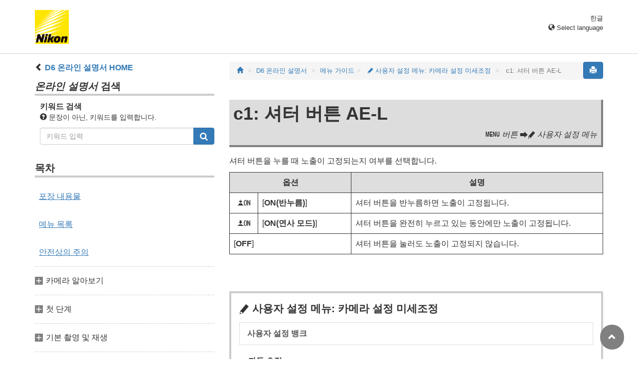

--- FILE ---
content_type: text/html
request_url: https://onlinemanual.nikonimglib.com/d6/ko/16_menu_guide_05_c01.html
body_size: 82115
content:
<!DOCTYPE html>
<html lang="ko">
<!-- 6MB4651T-04_H1605c01-04 -->
<head>
<meta charset="utf-8"><meta content="IE=edge" http-equiv="X-UA-Compatible"><meta content="width=device-width, initial-scale=1" name="viewport"><meta content="" name="description"><meta content="Nikon Corporation" name="author"><link href="favicon.ico" rel="icon"><title>
                                                c1: 셔터 버튼 AE‑L
                                          </title><!-- Bootstrap core CSS --><link href="../css/bootstrap.min.css" media="all" rel="stylesheet" type="text/css"><!-- Pure Drawer CSS --><link href="../css/pure-drawer.min.css" media="screen and (max-width: 991px)" rel="stylesheet" type="text/css"><!-- Custom styles for this template --><!-- <link href="css/z_master2018.css" media="all" rel="stylesheet" type="text/css" /> --><link href="css/master.css" media="all" rel="stylesheet" type="text/css"><link href="css/print.css" media="print" rel="stylesheet" type="text/css"><!-- Styles for this page --><link href="css/styles.css" media="all" rel="stylesheet" type="text/css"><!-- HTML5 shim and Respond.js for IE8 support of HTML5 elements and media queries --><!-- WARNING: Respond.js doesn't work if you view the page via file:// --><!--[if lt IE 9]>
		<script src="https://oss.maxcdn.com/html5shiv/3.7.2/html5shiv.min.js"></script>
		<script src="https://oss.maxcdn.com/respond/1.4.2/respond.min.js"></script>
		<![endif]--><script src="https://ajax.googleapis.com/ajax/libs/jquery/3.3.1/jquery.min.js"></script><script type="text/javascript">
            $(function () {
                //.accordion1の中のp要素がクリックされたら
                $('.ac_btn').click(function () {
                    //クリックされた.accordion1の中のp要素に隣接するul要素が開いたり閉じたりする。
                    $(this).next('div').slideToggle();
                });
            });
        </script></head><body>
      <div class="pure-container" data-effect="pure-effect-push"><input class="pure-toggle hidden-md hidden-lg" data-toggle="right" id="pure-toggle-right" type="checkbox"><label class="pure-toggle-label hidden-md hidden-lg" data-toggle-label="right" for="pure-toggle-right"><span class="pure-toggle-icon"></span></label><div class="pure-pusher-container">
            <div class="pure-pusher">
               
               <!-- header css -->
<style type="text/css">
header {height: 108px; border-bottom: 1px solid #d4d4d4; margin-bottom: 1em; padding-top: 20px;}
.header-logo {height: 68px; width: 68px; margin-right: 1em;}
@media (max-width: 599px) {
    header {height: 68px; padding-top: 15px;}
    .header-logo {height: 40px; width: 40px; margin-right: 0.5em;}
}
header .select-lang {font-size: small; padding-top: 0.5em; position: relative; right: 72px;}
@media (min-width: 868px) {
	header .select-lang {right: 0;}
}

header .current-lang {display: none;}
header .accordion_title {cursor: pointer;}
header .accordion_title:hover {opacity: 0.8;}
header .accordion_inner {display: none;}
header .list-group {position: absolute; right: 0; width: 17em; z-index: 9999;}

html[lang="ar"] header .current-lang-ar {display: block;}
html[lang="ar"] header .list-group .lang-ar {z-index: 2; color: #fff; background-color: #337ab7; border-color: #337ab7;}
html[lang="bg"] header .current-lang-bg {display: block;}
html[lang="bg"] header .list-group .lang-bg {z-index: 2; color: #fff; background-color: #337ab7; border-color: #337ab7;}
html[lang="da"] header .current-lang-da {display: block;}
html[lang="da"] header .list-group .lang-da {z-index: 2; color: #fff; background-color: #337ab7; border-color: #337ab7;}
html[lang="de"] header .current-lang-de {display: block;}
html[lang="de"] header .list-group .lang-de {z-index: 2; color: #fff; background-color: #337ab7; border-color: #337ab7;}
html[lang="el"] header .current-lang-el {display: block;}
html[lang="el"] header .list-group .lang-el {z-index: 2; color: #fff; background-color: #337ab7; border-color: #337ab7;}
html[lang="en"] header .current-lang-en {display: block;}
html[lang="en"] header .list-group .lang-en {z-index: 2; color: #fff; background-color: #337ab7; border-color: #337ab7;}
html[lang="es"] header .current-lang-es {display: block;}
html[lang="es"] header .list-group .lang-es {z-index: 2; color: #fff; background-color: #337ab7; border-color: #337ab7;}
html[lang="et"] header .current-lang-et {display: block;}
html[lang="et"] header .list-group .lang-et {z-index: 2; color: #fff; background-color: #337ab7; border-color: #337ab7;}
html[lang="fi"] header .current-lang-fi {display: block;}
html[lang="fi"] header .list-group .lang-fi {z-index: 2; color: #fff; background-color: #337ab7; border-color: #337ab7;}
html[lang="fr"] header .current-lang-fr {display: block;}
html[lang="fr"] header .list-group .lang-fr {z-index: 2; color: #fff; background-color: #337ab7; border-color: #337ab7;}
html[lang="hi"] header .current-lang-hi {display: block;}
html[lang="hi"] header .list-group .lang-hi {z-index: 2; color: #fff; background-color: #337ab7; border-color: #337ab7;}
html[lang="hu"] header .current-lang-hu {display: block;}
html[lang="hu"] header .list-group .lang-hu {z-index: 2; color: #fff; background-color: #337ab7; border-color: #337ab7;}
html[lang="id"] header .current-lang-id {display: block;}
html[lang="id"] header .list-group .lang-id {z-index: 2; color: #fff; background-color: #337ab7; border-color: #337ab7;}
html[lang="it"] header .current-lang-it {display: block;}
html[lang="it"] header .list-group .lang-it {z-index: 2; color: #fff; background-color: #337ab7; border-color: #337ab7;}
html[lang="ja"] header .current-lang-ja {display: block;}
html[lang="ja"] header .list-group .lang-ja {z-index: 2; color: #fff; background-color: #337ab7; border-color: #337ab7;}
html[lang="kk"] header .current-lang-kk {display: block;}
html[lang="kk"] header .list-group .lang-kk {z-index: 2; color: #fff; background-color: #337ab7; border-color: #337ab7;}
html[lang="ko"] header .current-lang-ko {display: block;}
html[lang="ko"] header .list-group .lang-ko {z-index: 2; color: #fff; background-color: #337ab7; border-color: #337ab7;}
html[lang="lt"] header .current-lang-lt {display: block;}
html[lang="lt"] header .list-group .lang-lt {z-index: 2; color: #fff; background-color: #337ab7; border-color: #337ab7;}
html[lang="lv"] header .current-lang-lv {display: block;}
html[lang="lv"] header .list-group .lang-lv {z-index: 2; color: #fff; background-color: #337ab7; border-color: #337ab7;}
html[lang="nl"] header .current-lang-nl {display: block;}
html[lang="nl"] header .list-group .lang-nl {z-index: 2; color: #fff; background-color: #337ab7; border-color: #337ab7;}
html[lang="no"] header .current-lang-no {display: block;}
html[lang="no"] header .list-group .lang-no {z-index: 2; color: #fff; background-color: #337ab7; border-color: #337ab7;}
html[lang="pl"] header .current-lang-pl {display: block;}
html[lang="pl"] header .list-group .lang-pl {z-index: 2; color: #fff; background-color: #337ab7; border-color: #337ab7;}
html[lang="pt"] header .current-lang-pt {display: block;}
html[lang="pt"] header .list-group .lang-pt {z-index: 2; color: #fff; background-color: #337ab7; border-color: #337ab7;}
html[lang="ro"] header .current-lang-ro {display: block;}
html[lang="ro"] header .list-group .lang-ro {z-index: 2; color: #fff; background-color: #337ab7; border-color: #337ab7;}
html[lang="ru"] header .current-lang-ru {display: block;}
html[lang="ru"] header .list-group .lang-ru {z-index: 2; color: #fff; background-color: #337ab7; border-color: #337ab7;}
html[lang="sl"] header .current-lang-sl {display: block;}
html[lang="sl"] header .list-group .lang-sl {z-index: 2; color: #fff; background-color: #337ab7; border-color: #337ab7;}
html[lang="sr"] header .current-lang-sr {display: block;}
html[lang="sr"] header .list-group .lang-sr {z-index: 2; color: #fff; background-color: #337ab7; border-color: #337ab7;}
html[lang="sv"] header .current-lang-sv {display: block;}
html[lang="sv"] header .list-group .lang-sv {z-index: 2; color: #fff; background-color: #337ab7; border-color: #337ab7;}
html[lang="th"] header .current-lang-th {display: block;}
html[lang="th"] header .list-group .lang-th {z-index: 2; color: #fff; background-color: #337ab7; border-color: #337ab7;}
html[lang="tr"] header .current-lang-tr {display: block;}
html[lang="tr"] header .list-group .lang-tr {z-index: 2; color: #fff; background-color: #337ab7; border-color: #337ab7;}
html[lang="zh-cn"] header .current-lang-zh-cn {display: block;}
html[lang="zh-cn"] header .list-group .lang-zh-cn {z-index: 2; color: #fff; background-color: #337ab7; border-color: #337ab7;}
html[id="prc"] header .list-group .lang-zh-cn {z-index: 1; color: #555; background-color: #fff; border: 1px solid #ddd;}
html[id="prc"] header .list-group .lang-zh-cn:focus, html[id="prc"] header .list-group .lang-zh-cn:hover {background-color: #f5f5f5}
html[id="prc"] header .list-group .lang-zh-cn-prc {z-index: 2; color: #fff; background-color: #337ab7; border-color: #337ab7;}
html[lang="zh-tw"] header .current-lang-zh-tw {display: block;}
html[lang="zh-tw"] header .list-group .lang-zh-tw {z-index: 2; color: #fff; background-color: #337ab7; border-color: #337ab7;}
</style>
<!-- /header css -->

<!-- header js -->
<script src="https://ajax.googleapis.com/ajax/libs/jquery/3.3.1/jquery.min.js"></script>
<script type="text/javascript">
$(function(){
	$(".on").next().css("display", "block");
	$(".accordion_title").click(function(){
		$(this).next().slideToggle();
		$(this).toggleClass("on");
	});
});
</script>
<!-- header /js -->

<header id="page-top">
<div class="container clearfix">
<p class="pull-left"><a href="https://downloadcenter.nikonimglib.com/"><img src="/common/img/logo_01.png" alt="Nikon" class="header-logo va_bottom"></a></p>
<div class="pull-right select-lang">
<p class="text-right mb0 current-lang current-lang-ar">عربي</p>
<p class="text-right mb0 current-lang current-lang-bg">Български</p>
<p class="text-right mb0 current-lang current-lang-da">Dansk</p>
<p class="text-right mb0 current-lang current-lang-de">Deutsch</p>
<p class="text-right mb0 current-lang current-lang-el">Ελληνικά</p>
<p class="text-right mb0 current-lang current-lang-en">English</p>
<p class="text-right mb0 current-lang current-lang-es">Español</p>
<p class="text-right mb0 current-lang current-lang-et">Eesti</p>
<p class="text-right mb0 current-lang current-lang-fi">Suomi</p>
<p class="text-right mb0 current-lang current-lang-fr">Français</p>
<p class="text-right mb0 current-lang current-lang-hi">हिन्दी</p>
<p class="text-right mb0 current-lang current-lang-hu">Magyar</p>
<p class="text-right mb0 current-lang current-lang-id">Indonesia</p>
<p class="text-right mb0 current-lang current-lang-it">Italiano</p>
<p class="text-right mb0 current-lang current-lang-ja">日本語</p>
<p class="text-right mb0 current-lang current-lang-kk">Қазақ</p>
<p class="text-right mb0 current-lang current-lang-ko">한글</p>
<p class="text-right mb0 current-lang current-lang-lt">Lietuvių</p>
<p class="text-right mb0 current-lang current-lang-lv">Latviski</p>
<p class="text-right mb0 current-lang current-lang-nl">Nederlands</p>
<p class="text-right mb0 current-lang current-lang-no">Norsk</p>
<p class="text-right mb0 current-lang current-lang-pl">Polski</p>
<p class="text-right mb0 current-lang current-lang-pt">Português</p>
<p class="text-right mb0 current-lang current-lang-ro">Română</p>
<p class="text-right mb0 current-lang current-lang-ru">Русский</p>
<p class="text-right mb0 current-lang current-lang-sl">Slovenščina</p>
<!-- <p class="text-right mb0 current-lang current-lang-sr">Srpski</p> -->
<p class="text-right mb0 current-lang current-lang-sr">Српски</p>
<p class="text-right mb0 current-lang current-lang-sv">Svenska</p>
<p class="text-right mb0 current-lang current-lang-th">ภาษาไทย</p>
<p class="text-right mb0 current-lang current-lang-tr">Türkçe</p>
<p class="text-right mb0 current-lang current-lang-zh-cn">简体中文</p>
<p class="text-right mb0 current-lang current-lang-zh-tw">繁體中文</p>
<p class="accordion_title text-right"><span class="glyphicon glyphicon-globe"></span> Select language</p>
<div class="list-group accordion_inner">
<a href="../ar/" class="list-group-item lang-ar text-right">عربي</a>
<a href="../bg/" class="list-group-item lang-bg">Български</a>
<a href="../da/" class="list-group-item lang-da">Dansk</a>
<a href="../de/" class="list-group-item lang-de">Deutsch</a>
<a href="../el/" class="list-group-item lang-el">Ελληνικά</a>
<a href="../en/" class="list-group-item lang-en">English</a>
<a href="../es/" class="list-group-item lang-es">Español</a>
<a href="../et/" class="list-group-item lang-et">Eesti</a>
<a href="../fi/" class="list-group-item lang-fi">Suomi</a>
<a href="../fr/" class="list-group-item lang-fr">Français</a>
<a href="../hi/" class="list-group-item lang-hi">हिन्दी</a>
<a href="../hu/" class="list-group-item lang-hu">Magyar</a>
<a href="../id/" class="list-group-item lang-id">Indonesia</a>
<a href="../it/" class="list-group-item lang-it">Italiano</a>
<a href="../ja/" class="list-group-item lang-ja">日本語</a>
<a href="../kk/" class="list-group-item lang-kk">Қазақ</a>
<a href="../ko/" class="list-group-item lang-ko">한글</a>
<a href="../lt/" class="list-group-item lang-lt">Lietuvių</a>
<a href="../lv/" class="list-group-item lang-lv">Latviski</a>
<a href="../nl/" class="list-group-item lang-nl">Nederlands</a>
<a href="../no/" class="list-group-item lang-no">Norsk</a>
<a href="../pl/" class="list-group-item lang-pl">Polski</a>
<a href="../pt/" class="list-group-item lang-pt">Português</a>
<a href="../ro/" class="list-group-item lang-ro">Română</a>
<a href="../ru/" class="list-group-item lang-ru">Русский</a>
<a href="../sl/" class="list-group-item lang-sl">Slovenščina</a>
<!-- <a href="../sr/" class="list-group-item lang-sr">Srpski</a> -->
<a href="../sr/" class="list-group-item lang-sr">Српски</a>
<a href="../sv/" class="list-group-item lang-sv">Svenska</a>
<a href="../th/" class="list-group-item lang-th">ภาษาไทย</a>
<a href="../tr/" class="list-group-item lang-tr">Türkçe</a>
<a href="../zh-cn-prc/" class="list-group-item lang-zh-cn-prc">简体中文（面向中国大陆用户）</a>
<a href="../zh-cn/" class="list-group-item lang-zh-cn">简体中文（面向亚洲用户，不包括中国大陆用户）</a>
<a href="../zh-tw/" class="list-group-item lang-zh-tw">繁體中文</a>
</div>
</div>
</div>
</header>
               
               <div class="container" role="main">
                  <div class="row">
                     <div class="col-md-4 hidden-xs hidden-sm">
                        <nav class="toc"><p class="text-bold"><span class="glyphicon glyphicon-chevron-left"></span>&nbsp;<a href="index.html">D6 온라인 설명서 HOME</a></p>

<p class="search-title"><em>온라인 설명서</em> 검색</p>
<div class="search-inner mb2em">
<p class="text-bold mb0">키워드 검색</p>
<p class="small"><span class="glyphicon glyphicon-question-sign"></span>&nbsp;문장이 아닌, 키워드를 입력합니다.</p>
<form id="commonSearch" role="search" name="commonSearch" action="search_result.html" method="get">
<div class="input-group mb1em">
<input type="text" class="form-control" placeholder="키워드 입력" name="q" value="">
<input type="hidden" value="0" name="offset">
<span class="input-group-btn">
<button class="btn btn-primary" type="submit" title="검색"><img src="css/i_search_wt.svg" alt="" width="16px" height="16px"></button>
</span>
</div>
</form>
</div>

<p class="toc_title">목차</p>

<p class="toc_direct nav01_01"><a href="01_1_front_matter_01.html">포장 내용물</a></p>
<p class="toc_direct nav02_01"><a href="01_3_front_matter_01.html">메뉴 목록</a></p>
<p class="toc_direct nav03_01"><a href="01_4_front_matter_01.html">안전상의 주의</a></p>

<p class="chapter_title nav04">카메라 알아보기</p>
<ul>
<li class="nav04_01"><a href="02_getting_to_know_the_camera_01.html">카메라의 각 부위</a></li>
</ul>

<p class="chapter_title nav05">첫 단계</p>
<ul>
<li class="nav05_01"><a href="03_first_step_01.html">카메라 준비</a></li>
<li class="nav05_02"><a href="03_first_step_02.html">배터리 잔량 및 촬영 가능 매수</a></li>
</ul>

<p class="chapter_title nav06">기본 촬영 및 재생</p>
<ul>
<li class="nav06_01"><a href="04_basic_photography_and_playback_01.html">사진 촬영</a></li>
<li class="nav06_02"><a href="04_basic_photography_and_playback_02.html">동영상 녹화</a></li>
<li class="nav06_03"><a href="04_basic_photography_and_playback_03.html">재생</a></li>
<li class="nav06_04"><a href="04_basic_photography_and_playback_04.html">화상 업로드</a></li>
</ul>

<p class="chapter_title nav07">카메라 컨트롤</p>
<ul>
<li class="nav07_01"><a href="05_camera_controls_01.html"><span class="e__font name__ICN1_com type__normal">G</span> 버튼</a></li>
<li class="nav07_02"><a href="05_camera_controls_02.html"><span class="e__font name__ICN1_com type__normal">i</span> 버튼(<span class="e__font name__ICN1_com type__normal">i</span> 메뉴)</a></li>
<li class="nav07_03"><a href="05_camera_controls_03.html"><span class="e__font name__ICN1_com type__normal">R</span> 버튼</a></li>
<li class="nav07_04"><a href="05_camera_controls_04.html">초점 모드 셀렉터</a></li>
<li class="nav07_05"><a href="05_camera_controls_05.html">AF 모드 버튼</a></li>
<li class="nav07_06"><a href="05_camera_controls_06.html">AF‑ON 버튼</a></li>
<li class="nav07_07"><a href="05_camera_controls_07.html"><span class="e__font name__ICN1_com">I</span> 버튼</a></li>
<li class="nav07_08"><a href="05_camera_controls_08.html">릴리즈 모드 다이얼 및 <span class="e__font name__ICN3_com">S</span> 버튼</a></li>
<li class="nav07_09"><a href="05_camera_controls_09.html"><span class="e__font name__ICN3_com">Y</span> 버튼</a></li>
<li class="nav07_10"><a href="05_camera_controls_10.html">BKT 버튼</a></li>
<li class="nav07_11"><a href="05_camera_controls_11.html"><span class="e__font name__ICN1_com">S</span> (<span class="e__font name__ICN3_com">Q</span>) 버튼</a></li>
<li class="nav07_12"><a href="05_camera_controls_12.html"><span class="e__font name__ICN1_com type__normal">E</span> 버튼</a></li>
<li class="nav07_13"><a href="05_camera_controls_13.html"><span class="e__font name__ICN1_com type__normal">T</span> 버튼</a></li>
<li class="nav07_14"><a href="05_camera_controls_14.html"><span class="e__font name__ICN1_com type__normal">U</span> 버튼</a></li>
<li class="nav07_15"><a href="05_camera_controls_15.html"><span class="e__font name__ICN7_com">g</span> (<span class="e__font name__ICN7_com">h</span>/<span class="e__font name__ICN1_com">Q</span>) 버튼</a></li>
<li class="nav07_16"><a href="05_camera_controls_16.html"><span class="e__font name__ICN1_com">W</span> (<span class="e__font name__ICN5_com">N</span>) 버튼</a></li>
<li class="nav07_17"><a href="05_camera_controls_17.html">Pv 버튼</a></li>
<li class="nav07_18"><a href="05_camera_controls_18.html">Fn1, Fn2, Fn3 (<span class="e__font name__ICN5_com">C</span>), Fn (수직) 버튼</a></li>
</ul>

<p class="chapter_title nav08">촬영 설정</p>
<ul>
<li class="nav08_01"><a href="06_shooting_settings_01.html">화상 기록 설정(이미지 영역, 화질 및 크기)</a></li>
<li class="nav08_02"><a href="06_shooting_settings_02.html">카메라가 초점을 맞추는 방법 선택(초점)</a></li>
<li class="nav08_03"><a href="06_shooting_settings_03.html">노출 보정 관련 설정(측광 방식 및 노출 보정)</a></li>
<li class="nav08_04"><a href="06_shooting_settings_04.html">셔터를 릴리즈할 때 수행하는 조작 선택(릴리즈 모드)</a></li>
<li class="nav08_05"><a href="06_shooting_settings_05.html">빛에 따라 카메라 감도 조정(ISO 감도)</a></li>
<li class="nav08_06"><a href="06_shooting_settings_06.html">다양한 광원으로 자연스러운 색상 구현(화이트 밸런스)</a></li>
<li class="nav08_07"><a href="06_shooting_settings_07.html">연속 사진에 대해 노출 또는 화이트 밸런스 변경(브라케팅)</a></li>
<li class="nav08_08"><a href="06_shooting_settings_08.html">화상 처리(Picture Control)</a></li>
<li class="nav08_09"><a href="06_shooting_settings_09.html">하이라이트와 그림자의 세부 묘사 보존(액티브 D‑Lighting 및 HDR)</a></li>
</ul>

<p class="chapter_title nav09">동영상 녹화 및 편집</p>
<ul>
<li class="nav09_01"><a href="07_movie_recording_and_editing_01.html">이미지 영역: 동영상 트리밍 선택</a></li>
<li class="nav09_02"><a href="07_movie_recording_and_editing_02.html">화상 사이즈/프레임 수 및 동영상 화질</a></li>
<li class="nav09_03"><a href="07_movie_recording_and_editing_03.html">동영상 녹화 유의 사항</a></li>
<li class="nav09_04"><a href="07_movie_recording_and_editing_04.html">동영상 편집</a></li>
</ul>

<p class="chapter_title nav10">다른 촬영 옵션</p>
<ul>
<li class="nav10_01"><a href="08_other_shooting_options_01.html">두 개 메모리 카드 사용하기</a></li>
<li class="nav10_02"><a href="08_other_shooting_options_02.html">투 버튼 리셋: 기본 설정 복원</a></li>
<li class="nav10_03"><a href="08_other_shooting_options_03.html">한 장의 사진에 다중 노출 결합(다중 노출)</a></li>
<li class="nav10_04"><a href="08_other_shooting_options_04.html">인터벌 설정 시 화상 촬영(인터벌 촬영)</a></li>
<li class="nav10_05"><a href="08_other_shooting_options_05.html">사진으로 동영상 만들기(타임랩스 동영상)</a></li>
<li class="nav10_06"><a href="08_other_shooting_options_06.html">일련의 사진에서 초점 변경(초점 시프트 촬영)</a></li>
<li class="nav10_07"><a href="08_other_shooting_options_07.html">전자식 셔터(무음 라이브 뷰 촬영)</a></li>
<li class="nav10_08"><a href="08_other_shooting_options_08.html"><span class="e__font name__ICN1_com">i</span> 메뉴 사용자 설정: <span class="e__font name__ICN7_com">i</span> 메뉴 사용자 설정</a></li>
<li class="nav10_09"><a href="08_other_shooting_options_09.html">비 CPU 렌즈 사용(비 CPU 렌즈 정보 설정)</a></li>
<li class="nav10_10"><a href="08_other_shooting_options_10.html">위치 정보</a></li>
</ul>

<p class="chapter_title nav11">재생</p>
<ul>
<li class="nav11_01"><a href="09_playback_01.html">화상 보기</a></li>
<li class="nav11_02"><a href="09_playback_02.html">화상 정보</a></li>
<li class="nav11_03"><a href="09_playback_03.html">재생 Zoom</a></li>
<li class="nav11_04"><a href="09_playback_04.html">화상이 삭제되지 않도록 보호 설정</a></li>
<li class="nav11_05"><a href="09_playback_05.html">사진 등급 평가</a></li>
<li class="nav11_06"><a href="09_playback_06.html">업로드할 화상 선택</a></li>
<li class="nav11_07"><a href="09_playback_07.html">필터 재생</a></li>
<li class="nav11_08"><a href="09_playback_08.html">사진 삭제하기</a></li>
</ul>

<p class="chapter_title nav12">음성 메모</p>
<ul>
<li class="nav12_01"><a href="10_voice_memos_01.html">음성 메모 녹음</a></li>
<li class="nav12_02"><a href="10_voice_memos_02.html">음성 메모 재생</a></li>
</ul>

<p class="chapter_title nav13">컴퓨터 및 TV에 연결</p>
<ul>
<li class="nav13_01"><a href="11_connecting_to_computers_and_tvs_01.html">PC에 연결하기</a></li>
<li class="nav13_02"><a href="11_connecting_to_computers_and_tvs_02.html">HDMI 장치로 연결하기</a></li>
</ul>

<p class="chapter_title nav14">내장 무선</p>
<ul>
<li class="nav14_01"><a href="12_built-in_wireless_01.html">카메라 및 네트워크 시스템 차트</a></li>
<li class="nav14_02"><a href="12_built-in_wireless_02.html">스마트 장치로 연결하기</a></li>
<li class="nav14_03"><a href="12_built-in_wireless_03.html">Wi‑Fi를 통해 컴퓨터에 연결</a></li>
<li class="nav14_04"><a href="12_built-in_wireless_04.html">내장 Wi‑Fi 문제 해결</a></li>
</ul>

<p class="chapter_title nav15">이더넷/WT‑6</p>
<ul>
<li class="nav15_01"><a href="13_ethernet_wt-6_01.html">Ethernet 연결 및 WT‑6</a></li>
<li class="nav15_02"><a href="13_ethernet_wt-6_02.html">Ethernet 및 WT‑6 기능</a></li>
<li class="nav15_03"><a href="13_ethernet_wt-6_03.html">Ethernet 케이블 또는 WT‑6에 연결</a></li>
<li class="nav15_04"><a href="13_ethernet_wt-6_04.html">네트워크 프로파일 만들기(Ethernet)</a></li>
<li class="nav15_05"><a href="13_ethernet_wt-6_05.html">네트워크 프로파일 만들기(WT‑6)</a></li>
<li class="nav15_06"><a href="13_ethernet_wt-6_06.html">컴퓨터 및 FTP 서버에 업로드</a></li>
<li class="nav15_07"><a href="13_ethernet_wt-6_07.html">카메라 제어</a></li>
<li class="nav15_08"><a href="13_ethernet_wt-6_08.html">HTTP 서버</a></li>
<li class="nav15_09"><a href="13_ethernet_wt-6_09.html">동조 촬영</a></li>
<li class="nav15_10"><a href="13_ethernet_wt-6_10.html">카메라 시계 동기화</a></li>
<li class="nav15_11"><a href="13_ethernet_wt-6_11.html">Ethernet/무선 트랜스미터 문제 해결</a></li>
</ul>

<p class="chapter_title nav16">카메라 플래시 촬영</p>
<ul>
<li class="nav16_01"><a href="14_on-camera_flash_photography_01.html">“카메라” 및 “원격”</a></li>
<li class="nav16_02"><a href="14_on-camera_flash_photography_02.html">카메라 플래시 사용하기</a></li>
<li class="nav16_03"><a href="14_on-camera_flash_photography_03.html">플래시 제어 모드</a></li>
<li class="nav16_04"><a href="14_on-camera_flash_photography_04.html">플래시 모드</a></li>
<li class="nav16_05"><a href="14_on-camera_flash_photography_05.html">조광 보정</a></li>
<li class="nav16_06"><a href="14_on-camera_flash_photography_06.html">FV 고정</a></li>
<li class="nav16_07"><a href="14_on-camera_flash_photography_07.html">카메라에 관한 플래시 정보</a></li>
</ul>

<p class="chapter_title nav17">리모트 플래시 촬영</p>
<ul>
<li class="nav17_01"><a href="15_remote_flash_photography_01.html">원격 플래시 촬영</a></li>
<li class="nav17_02"><a href="15_remote_flash_photography_02.html">전파식 AWL</a></li>
<li class="nav17_03"><a href="15_remote_flash_photography_03.html">광학식 AWL</a></li>
<li class="nav17_04"><a href="15_remote_flash_photography_04.html">광학식/전파식 AWL</a></li>
<li class="nav17_05"><a href="15_remote_flash_photography_05.html">카메라에 관한 플래시 정보</a></li>
</ul>

<p class="chapter_title nav18">메뉴 가이드</p>
<ul>
<li class="nav18_01"><a href="16_menu_guide_01.html">기본값</a></li>
<li class="nav18_02"><a href="16_menu_guide_02.html"><span class="e__font name__ICN2_com">D</span> 재생 메뉴: 화상 관리하기</a></li>
<li class="nav18_03"><a href="16_menu_guide_03.html"><span class="e__font name__ICN2_com">C</span> 사진 촬영 메뉴: 촬영 옵션</a></li>
<li class="nav18_04"><a href="16_menu_guide_04.html"><span class="e__font name__ICN3_com">1</span> 동영상 촬영 메뉴: 동영상 촬영 옵션</a></li>
<li class="nav18_05"><a href="16_menu_guide_05.html"><span class="e__font name__ICN2_com">A</span> 사용자 설정 메뉴: 카메라 설정 미세조정</a></li>
<li class="nav18_06"><a href="16_menu_guide_06.html"><span class="e__font name__ICN2_com">B</span> 설정 메뉴: 카메라 설정</a></li>
<li class="nav18_07"><a href="16_menu_guide_07.html"><span class="e__font name__ICN2_com">N</span> 수정 메뉴: 수정 사본 만들기</a></li>
<li class="nav18_08"><a href="16_menu_guide_08.html"><span class="e__font name__ICN2_com">O</span> 내 메뉴/<span class="e__font name__ICN3_com">m</span> 최근 설정 항목</a></li>
</ul>

<p class="chapter_title nav19">문제 해결</p>
<ul>
<li class="nav19_01"><a href="17_troubleshooting_01.html">고객 지원 부서에 문의하기 전에</a></li>
<li class="nav19_02"><a href="17_troubleshooting_02.html">문제점 및 해결 방법</a></li>
<li class="nav19_03"><a href="17_troubleshooting_03.html">경고 및 오류 메시지</a></li>
</ul>

<p class="chapter_title nav20">부록</p>
<ul>
<li class="nav20_01"><a href="18_technical_notes_01.html">카메라 디스플레이</a></li>
<li class="nav20_02"><a href="18_technical_notes_02.html">호환 가능한 F 마운트 렌즈</a></li>
<li class="nav20_03"><a href="18_technical_notes_03.html">호환 플래시</a></li>
<li class="nav20_04"><a href="18_technical_notes_04.html">기타 호환 가능한 액세서리</a></li>
<li class="nav20_05"><a href="18_technical_notes_05.html">소프트웨어</a></li>
<li class="nav20_06"><a href="18_technical_notes_06.html">카메라 취급</a></li>
<li class="nav20_07"><a href="18_technical_notes_07.html">카메라 및 배터리 취급: 주의사항</a></li>
<li class="nav20_08"><a href="18_technical_notes_08.html">노출제어 프로그램</a></li>
<li class="nav20_09"><a href="18_technical_notes_09.html">사양</a></li>
<li class="nav20_10"><a href="18_technical_notes_10.html">승인된 메모리 카드</a></li>
<li class="nav20_11"><a href="18_technical_notes_11.html">메모리 카드 용량</a></li>
<li class="nav20_12"><a href="18_technical_notes_12.html">배터리 내구성</a></li>
<li class="nav20_13"><a href="18_technical_notes_13.html">위치 정보(GPS/GLONASS)</a></li>
<li class="nav20_14"><a href="18_technical_notes_14.html">상표 및 라이선스</a></li>
</ul>

<p class="chapter_title nav21">추가된 기능</p>
<ul>
<li class="nav21_01"><a href="19_added_functions_01.html">카메라 펌웨어 업데이트</a></li>
<li class="nav21_02"><a href="19_added_functions_02.html">“C” 펌웨어 버전 정보 1.30에서 사용할 수 있는 기능</a></li>
</ul>
</nav></div>
                     
                     <div class="col-xs-12 col-md-8"><button class="btn btn-primary pull-right print" type="button"><span class="glyphicon glyphicon-print"></span></button>
                        
                        <ol class="breadcrumb">
<li><a href="/portal/ko/"><span class="glyphicon glyphicon-home"></span></a></li>
                           <li><a href="index.html">D6 온라인 설명서</a></li>
                           
                        <li><a href="16_menu_guide_00.html">메뉴 가이드</a></li><li><a href="16_menu_guide_05.html"><span class="e__indexmarker">
                                       </span><span class="e__font name__ICN2_com">A</span> 사용자 설정 메뉴: 카메라 설정 미세조정
                                 </a></li><li class="active"><span class="e__indexmarker">
                                                </span>c1: 셔터 버튼 AE‑L
                                          </li></ol><div class="menu-header"><h1 id="CEGJAGEDH0"><span class="e__indexmarker">
                                                </span>c1: 셔터 버튼 AE‑L
                                          </h1><p class="transition"><span class="e__font name__ICN1_com">G</span> 버튼 <span class="e__font name__00PLETC_com">U</span><span class="e__font name__ICN2_com">A</span> 사용자 설정 메뉴
                                          </p></div><div class="e__function">
                                       
                                       <div class="e__body">
                                          <p class="e__p">셔터 버튼을 누를 때 노출이 고정되는지 여부를 선택합니다.</p>
                                          <div class="e__table column__full">
                                             <table class="e__tgroup tabletype__10_00100_Table_FrameAll"><colgroup><col class="e__colspec" width="7.7%"><col class="e__colspec" width="25%"><col class="e__colspec" width="67.2%"></colgroup><thead class="e__thead"><tr class="e__row"><th class="e__entry" colspan="2">
                                                         <p class="e__p">옵션</p>
                                                      </th>
                                                      <th class="e__entry">
                                                         <p class="e__p">설명</p>
                                                      </th>
                                                   </tr></thead><tbody class="e__tbody"><tr class="e__row"><td class="e__entry" align="center">
                                                         <p class="e__p"><span class="e__font name__ICN8_com">O</span></p>
                                                      </td>
                                                      <td class="e__entry">
                                                         <p class="e__p">[<span class="e__camera_menu">ON(반누름)</span>]
                                                         </p>
                                                      </td>
                                                      <td class="e__entry">
                                                         <p class="e__p">셔터 버튼을 반누름하면 노출이 고정됩니다.</p>
                                                      </td>
                                                   </tr><tr class="e__row"><td class="e__entry" align="center">
                                                         <p class="e__p"><span class="e__font name__ICN8_com">P</span></p>
                                                      </td>
                                                      <td class="e__entry">
                                                         <p class="e__p">[<span class="e__camera_menu">ON(연사 모드)</span>]
                                                         </p>
                                                      </td>
                                                      <td class="e__entry">
                                                         <p class="e__p">셔터 버튼을 완전히 누르고 있는 동안에만 노출이 고정됩니다.</p>
                                                      </td>
                                                   </tr><tr class="e__row"><td class="e__entry" colspan="2">
                                                         <p class="e__p">[<span class="e__camera_menu">OFF</span>]
                                                         </p>
                                                      </td>
                                                      <td class="e__entry">
                                                         <p class="e__p">셔터 버튼을 눌러도 노출이 고정되지 않습니다.</p>
                                                      </td>
                                                   </tr></tbody></table></div>
                                       </div>
                                    </div>
                        
                        <div class="panel-menuguide-toc"><p class="lead mb05em"><span class="e__indexmarker">
                                       <!--TODO: /nikon_manual/chapter/section[5]/titletbl/titletbl_body/titletbl_row/titletbl_cell/title/indexmarker--></span><span class="e__font name__ICN2_com">A</span> 사용자 설정 메뉴: 카메라 설정 미세조정
                                 </p><div class="list-group"><a href="16_menu_guide_05_01.html" class="list-group-item mn05_01"><span class="e__indexmarker">
                                             <!--TODO: /nikon_manual/chapter/section[5]/function/func_titletbl/func_titletbl_body/func_titletbl_row/func_titletbl_cell/title/indexmarker--></span>사용자 설정 뱅크
                                       </a></div><p class="sublead">a: 자동 초점</p><div class="list-group"><a href="16_menu_guide_05_a01.html" class="list-group-item mn05_a01"><span class="e__indexmarker">
                                                <!--TODO: /nikon_manual/chapter/section[5]/custom[1]/function[1]/func_titletbl/func_titletbl_body/func_titletbl_row/func_titletbl_cell/title/indexmarker--></span>a1: AF‑C 우선 조건 선택
                                          </a><a href="16_menu_guide_05_a02.html" class="list-group-item mn05_a02"><span class="e__indexmarker">
                                                <!--TODO: /nikon_manual/chapter/section[5]/custom[1]/function[2]/func_titletbl/func_titletbl_body/func_titletbl_row/func_titletbl_cell/title/indexmarker--></span>a2: AF‑S 우선 조건 선택
                                          </a><a href="16_menu_guide_05_a03.html" class="list-group-item mn05_a03"><span class="e__indexmarker">
                                                <!--TODO: /nikon_manual/chapter/section[5]/custom[1]/function[3]/func_titletbl/func_titletbl_body/func_titletbl_row/func_titletbl_cell/title/indexmarker--></span>a3: 초점 추적 고정 ON
                                          </a><a href="16_menu_guide_05_a04.html" class="list-group-item mn05_a04"><span class="e__indexmarker">
                                                <!--TODO: /nikon_manual/chapter/section[5]/custom[1]/function[4]/func_titletbl/func_titletbl_body/func_titletbl_row/func_titletbl_cell/title/indexmarker--></span>a4: 사용된 초점 포인트
                                          </a><a href="16_menu_guide_05_a05.html" class="list-group-item mn05_a05"><span class="e__indexmarker">
                                                <!--TODO: /nikon_manual/chapter/section[5]/custom[1]/function[5]/func_titletbl/func_titletbl_body/func_titletbl_row/func_titletbl_cell/title/indexmarker--></span>a5: 방향별 포인트 저장
                                          </a><a href="16_menu_guide_05_a06.html" class="list-group-item mn05_a06"><span class="e__indexmarker">
                                                <!--TODO: /nikon_manual/chapter/section[5]/custom[1]/function[6]/func_titletbl/func_titletbl_body/func_titletbl_row/func_titletbl_cell/title/indexmarker--></span>a6: AF 렌즈 구동
                                          </a><a href="16_menu_guide_05_a07.html" class="list-group-item mn05_a07"><span class="e__indexmarker">
                                                <!--TODO: /nikon_manual/chapter/section[5]/custom[1]/function[7]/func_titletbl/func_titletbl_body/func_titletbl_row/func_titletbl_cell/title/indexmarker--></span>a7: 싱글포인트 AF감시영역
                                          </a><a href="16_menu_guide_05_a08.html" class="list-group-item mn05_a08"><span class="e__indexmarker">
                                                <!--TODO: /nikon_manual/chapter/section[5]/custom[1]/function[8]/func_titletbl/func_titletbl_body/func_titletbl_row/func_titletbl_cell/title/indexmarker--></span>a8: 3D-Tracking 얼굴 인식
                                          </a><a href="16_menu_guide_05_a09.html" class="list-group-item mn05_a09"><span class="e__indexmarker">
                                                <!--TODO: /nikon_manual/chapter/section[5]/custom[1]/function[9]/func_titletbl/func_titletbl_body/func_titletbl_row/func_titletbl_cell/title/indexmarker--></span>a9: 그룹 영역 AF 얼굴 인식
                                          </a><a href="16_menu_guide_05_a10.html" class="list-group-item mn05_a10"><span class="e__indexmarker">
                                                <!--TODO: /nikon_manual/chapter/section[5]/custom[1]/function[10]/func_titletbl/func_titletbl_body/func_titletbl_row/func_titletbl_cell/title/indexmarker--></span>a10: 사용자설정그룹(C1/C2)
                                          </a><a href="16_menu_guide_05_a11.html" class="list-group-item mn05_a11"><span class="e__indexmarker">
                                                <!--TODO: /nikon_manual/chapter/section[5]/custom[1]/function[11]/func_titletbl/func_titletbl_body/func_titletbl_row/func_titletbl_cell/title/indexmarker--></span>a11: 자동 영역 AF 얼굴 인식
                                          </a><a href="16_menu_guide_05_a12.html" class="list-group-item mn05_a12"><span class="e__indexmarker">
                                                <!--TODO: /nikon_manual/chapter/section[5]/custom[1]/function[12]/func_titletbl/func_titletbl_body/func_titletbl_row/func_titletbl_cell/title/indexmarker--></span>a12: 자동 영역 AF 시작 지점
                                          </a><a href="16_menu_guide_05_a13.html" class="list-group-item mn05_a13"><span class="e__indexmarker">
                                                <!--TODO: /nikon_manual/chapter/section[5]/custom[1]/function[13]/func_titletbl/func_titletbl_body/func_titletbl_row/func_titletbl_cell/title/indexmarker--></span>a13: 초점 포인트 지속
                                          </a><a href="16_menu_guide_05_a14.html" class="list-group-item mn05_a14"><span class="e__indexmarker">
                                                <!--TODO: /nikon_manual/chapter/section[5]/custom[1]/function[14]/func_titletbl/func_titletbl_body/func_titletbl_row/func_titletbl_cell/title/indexmarker--></span>a14: AF영역 모드 선택 제한
                                          </a><a href="16_menu_guide_05_a15.html" class="list-group-item mn05_a15"><span class="e__indexmarker">
                                                <!--TODO: /nikon_manual/chapter/section[5]/custom[1]/function[15]/func_titletbl/func_titletbl_body/func_titletbl_row/func_titletbl_cell/title/indexmarker--></span>a15: 자동 초점 모드 제한
                                          </a><a href="16_menu_guide_05_a16.html" class="list-group-item mn05_a16"><span class="e__indexmarker">
                                                <!--TODO: /nikon_manual/chapter/section[5]/custom[1]/function[16]/func_titletbl/func_titletbl_body/func_titletbl_row/func_titletbl_cell/title/indexmarker--></span>a16: AF 포인트 순환
                                          </a><a href="16_menu_guide_05_a17.html" class="list-group-item mn05_a17"><span class="e__indexmarker">
                                                <!--TODO: /nikon_manual/chapter/section[5]/custom[1]/function[17]/func_titletbl/func_titletbl_body/func_titletbl_row/func_titletbl_cell/title/indexmarker--></span>a17: 초점 포인트 옵션
                                          </a><a href="16_menu_guide_05_a18.html" class="list-group-item mn05_a18"><span class="e__indexmarker">
                                                <!--TODO: /nikon_manual/chapter/section[5]/custom[1]/function[18]/func_titletbl/func_titletbl_body/func_titletbl_row/func_titletbl_cell/title/indexmarker--></span>a18: AF 모드 수동 초점 링
                                          </a></div><p class="sublead">b: 측광 방식/노출</p><div class="list-group"><a href="16_menu_guide_05_b01.html" class="list-group-item mn05_b01"><span class="e__indexmarker">
                                                <!--TODO: /nikon_manual/chapter/section[5]/custom[2]/function[1]/func_titletbl/func_titletbl_body/func_titletbl_row/func_titletbl_cell/title/indexmarker--></span>b1: ISO 감도 설정 간격
                                          </a><a href="16_menu_guide_05_b02.html" class="list-group-item mn05_b02"><span class="e__indexmarker">
                                                <!--TODO: /nikon_manual/chapter/section[5]/custom[2]/function[2]/func_titletbl/func_titletbl_body/func_titletbl_row/func_titletbl_cell/title/indexmarker--></span>b2: 노출 설정 간격
                                          </a><a href="16_menu_guide_05_b03.html" class="list-group-item mn05_b03"><span class="e__indexmarker">
                                                <!--TODO: /nikon_manual/chapter/section[5]/custom[2]/function[3]/func_titletbl/func_titletbl_body/func_titletbl_row/func_titletbl_cell/title/indexmarker--></span>b3: 노출/조광 보정 간격
                                          </a><a href="16_menu_guide_05_b04.html" class="list-group-item mn05_b04"><span class="e__indexmarker">
                                                <!--TODO: /nikon_manual/chapter/section[5]/custom[2]/function[4]/func_titletbl/func_titletbl_body/func_titletbl_row/func_titletbl_cell/title/indexmarker--></span>b4: 노출 보정 간이 설정
                                          </a><a href="16_menu_guide_05_b05.html" class="list-group-item mn05_b05"><span class="e__indexmarker">
                                                <!--TODO: /nikon_manual/chapter/section[5]/custom[2]/function[5]/func_titletbl/func_titletbl_body/func_titletbl_row/func_titletbl_cell/title/indexmarker[1]--></span><span class="e__indexmarker">
                                                <!--TODO: /nikon_manual/chapter/section[5]/custom[2]/function[5]/func_titletbl/func_titletbl_body/func_titletbl_row/func_titletbl_cell/title/indexmarker[2]--></span>b5: 멀티 패턴 측광
                                          </a><a href="16_menu_guide_05_b06.html" class="list-group-item mn05_b06"><span class="e__indexmarker">
                                                <!--TODO: /nikon_manual/chapter/section[5]/custom[2]/function[6]/func_titletbl/func_titletbl_body/func_titletbl_row/func_titletbl_cell/title/indexmarker--></span>b6: 중앙부 중점 측광 범위
                                          </a><a href="16_menu_guide_05_b07.html" class="list-group-item mn05_b07"><span class="e__indexmarker">
                                                <!--TODO: /nikon_manual/chapter/section[5]/custom[2]/function[7]/func_titletbl/func_titletbl_body/func_titletbl_row/func_titletbl_cell/title/indexmarker--></span>b7: 기준 노출 미세 조정
                                          </a>
    <a href="19_added_functions_02.html#exposure_maintenance_c130" class="list-group-item mn05_b08"><span class="e__indexmarker">
                                                <!--TODO: /nikon_manual/chapter/section[5]/custom[2]/function[7]/func_titletbl/func_titletbl_body/func_titletbl_row/func_titletbl_cell/title/indexmarker--></span>b8: f/값 조정 시 노출 유지
                                          </a>
</div><p class="sublead">c: 타이머/AE 고정</p><div class="list-group"><a href="16_menu_guide_05_c01.html" class="list-group-item mn05_c01"><span class="e__indexmarker">
                                                <!--TODO: /nikon_manual/chapter/section[5]/custom[3]/function[1]/func_titletbl/func_titletbl_body/func_titletbl_row/func_titletbl_cell/title/indexmarker--></span>c1: 셔터 버튼 AE‑L
                                          </a><a href="16_menu_guide_05_c02.html" class="list-group-item mn05_c02"><span class="e__indexmarker">
                                                <!--TODO: /nikon_manual/chapter/section[5]/custom[3]/function[2]/func_titletbl/func_titletbl_body/func_titletbl_row/func_titletbl_cell/title/indexmarker--></span>c2: 대기 타이머
                                          </a><a href="16_menu_guide_05_c03.html" class="list-group-item mn05_c03"><span class="e__indexmarker">
                                                <!--TODO: /nikon_manual/chapter/section[5]/custom[3]/function[3]/func_titletbl/func_titletbl_body/func_titletbl_row/func_titletbl_cell/title/indexmarker--></span>c3: 셀프 타이머
                                          </a><a href="16_menu_guide_05_c04.html" class="list-group-item mn05_c04"><span class="e__indexmarker">
                                                <!--TODO: /nikon_manual/chapter/section[5]/custom[3]/function[4]/func_titletbl/func_titletbl_body/func_titletbl_row/func_titletbl_cell/title/indexmarker--></span>c4: 모니터 소등 시간
                                          </a></div><p class="sublead">d: 촬영/표시</p><div class="list-group"><a href="16_menu_guide_05_d01.html" class="list-group-item mn05_d01"><span class="e__indexmarker">
                                                <!--TODO: /nikon_manual/chapter/section[5]/custom[4]/function[1]/func_titletbl/func_titletbl_body/func_titletbl_row/func_titletbl_cell/title/indexmarker--></span>d1: 연속 촬영 속도
                                          </a><a href="16_menu_guide_05_d02.html" class="list-group-item mn05_d02"><span class="e__indexmarker">
                                                <!--TODO: /nikon_manual/chapter/section[5]/custom[4]/function[2]/func_titletbl/func_titletbl_body/func_titletbl_row/func_titletbl_cell/title/indexmarker--></span>d2: 연속 촬영 컷수
                                          </a><a href="16_menu_guide_05_d03.html" class="list-group-item mn05_d03"><span class="e__indexmarker">
                                                <!--TODO: /nikon_manual/chapter/section[5]/custom[4]/function[3]/func_titletbl/func_titletbl_body/func_titletbl_row/func_titletbl_cell/title/indexmarker--></span>d3: 릴리즈 모드 선택 제한
                                          </a><a href="16_menu_guide_05_d04.html" class="list-group-item mn05_d04"><span class="e__indexmarker">
                                                <!--TODO: /nikon_manual/chapter/section[5]/custom[4]/function[4]/func_titletbl/func_titletbl_body/func_titletbl_row/func_titletbl_cell/title/indexmarker--></span>d4: 동조 촬영 모드 옵션
                                          </a><a href="16_menu_guide_05_d05.html" class="list-group-item mn05_d05"><span class="e__indexmarker">
                                                <!--TODO: /nikon_manual/chapter/section[5]/custom[4]/function[5]/func_titletbl/func_titletbl_body/func_titletbl_row/func_titletbl_cell/title/indexmarker--></span>d5: 노출 지연 모드
                                          </a><a href="16_menu_guide_05_d06.html" class="list-group-item mn05_d06"><span class="e__indexmarker">
                                                <!--TODO: /nikon_manual/chapter/section[5]/custom[4]/function[6]/func_titletbl/func_titletbl_body/func_titletbl_row/func_titletbl_cell/title/indexmarker--></span>d6: 전자식 선막 셔터
                                          </a><a href="16_menu_guide_05_d07.html" class="list-group-item mn05_d07"><span class="e__indexmarker">
                                                <!--TODO: /nikon_manual/chapter/section[5]/custom[4]/function[7]/func_titletbl/func_titletbl_body/func_titletbl_row/func_titletbl_cell/title/indexmarker--></span>d7: 추가 셔터 속도(M)
                                          </a><a href="16_menu_guide_05_d08.html" class="list-group-item mn05_d08"><span class="e__indexmarker">
                                                <!--TODO: /nikon_manual/chapter/section[5]/custom[4]/function[8]/func_titletbl/func_titletbl_body/func_titletbl_row/func_titletbl_cell/title/indexmarker--></span>d8: 선택 이미지영역제한
                                          </a><a href="16_menu_guide_05_d09.html" class="list-group-item mn05_d09"><span class="e__indexmarker">
                                                <!--TODO: /nikon_manual/chapter/section[5]/custom[4]/function[9]/func_titletbl/func_titletbl_body/func_titletbl_row/func_titletbl_cell/title/indexmarker--></span>d9: 파일명 연속 번호
                                          </a><a href="16_menu_guide_05_d10.html" class="list-group-item mn05_d10"><span class="e__indexmarker">
                                                <!--TODO: /nikon_manual/chapter/section[5]/custom[4]/function[10]/func_titletbl/func_titletbl_body/func_titletbl_row/func_titletbl_cell/title/indexmarker--></span>d10: 하이라이트 피킹
                                          </a><a href="16_menu_guide_05_d11.html" class="list-group-item mn05_d11"><span class="e__indexmarker">
                                                <!--TODO: /nikon_manual/chapter/section[5]/custom[4]/function[11]/func_titletbl/func_titletbl_body/func_titletbl_row/func_titletbl_cell/title/indexmarker--></span>d11: 격자선 표시
                                          </a><a href="16_menu_guide_05_d12.html" class="list-group-item mn05_d12"><span class="e__indexmarker">
                                                <!--TODO: /nikon_manual/chapter/section[5]/custom[4]/function[12]/func_titletbl/func_titletbl_body/func_titletbl_row/func_titletbl_cell/title/indexmarker--></span>d12: 후면 제어판
                                          </a><a href="16_menu_guide_05_d13.html" class="list-group-item mn05_d13"><span class="e__indexmarker">
                                                <!--TODO: /nikon_manual/chapter/section[5]/custom[4]/function[13]/func_titletbl/func_titletbl_body/func_titletbl_row/func_titletbl_cell/title/indexmarker--></span>d13: LCD 조명
                                          </a><a href="16_menu_guide_05_d14.html" class="list-group-item mn05_d14"><span class="e__indexmarker">
                                                <!--TODO: /nikon_manual/chapter/section[5]/custom[4]/function[14]/func_titletbl/func_titletbl_body/func_titletbl_row/func_titletbl_cell/title/indexmarker--></span>d14: 연사 모드 라이브 뷰
                                          </a><a href="16_menu_guide_05_d15.html" class="list-group-item mn05_d15"><span class="e__indexmarker">
                                                <!--TODO: /nikon_manual/chapter/section[5]/custom[4]/function[15]/func_titletbl/func_titletbl_body/func_titletbl_row/func_titletbl_cell/title/indexmarker--></span>d15: 광학식 손떨림 보정
                                          </a></div><p class="sublead">e: 브라케팅/플래시</p><div class="list-group"><a href="16_menu_guide_05_e01.html" class="list-group-item mn05_e01"><span class="e__indexmarker">
                                                <!--TODO: /nikon_manual/chapter/section[5]/custom[5]/function[1]/func_titletbl/func_titletbl_body/func_titletbl_row/func_titletbl_cell/title/indexmarker--></span>e1: 플래시 동조 속도
                                          </a><a href="16_menu_guide_05_e02.html" class="list-group-item mn05_e02"><span class="e__indexmarker">
                                                <!--TODO: /nikon_manual/chapter/section[5]/custom[5]/function[2]/func_titletbl/func_titletbl_body/func_titletbl_row/func_titletbl_cell/title/indexmarker--></span>e2: 플래시 셔터 속도
                                          </a><a href="16_menu_guide_05_e03.html" class="list-group-item mn05_e03"><span class="e__indexmarker">
                                                <!--TODO: /nikon_manual/chapter/section[5]/custom[5]/function[3]/func_titletbl/func_titletbl_body/func_titletbl_row/func_titletbl_cell/title/indexmarker--></span>e3: 플래시 노출 보정
                                          </a><a href="16_menu_guide_05_e04.html" class="list-group-item mn05_e04"><span class="e__indexmarker">
                                                <!--TODO: /nikon_manual/chapter/section[5]/custom[5]/function[4]/func_titletbl/func_titletbl_body/func_titletbl_row/func_titletbl_cell/title/indexmarker--></span>e4: 자동 <span class="e__font name__ICN5_com">N</span> ISO 감도 제어
                                          </a><a href="16_menu_guide_05_e05.html" class="list-group-item mn05_e05"><span class="e__indexmarker">
                                                <!--TODO: /nikon_manual/chapter/section[5]/custom[5]/function[5]/func_titletbl/func_titletbl_body/func_titletbl_row/func_titletbl_cell/title/indexmarker--></span>e5: 플래시 연사 우선 모드
                                          </a><a href="16_menu_guide_05_e06.html" class="list-group-item mn05_e06"><span class="e__indexmarker">
                                                <!--TODO: /nikon_manual/chapter/section[5]/custom[5]/function[6]/func_titletbl/func_titletbl_body/func_titletbl_row/func_titletbl_cell/title/indexmarker--></span>e6: 모델링 발광
                                          </a><a href="16_menu_guide_05_e07.html" class="list-group-item mn05_e07"><span class="e__indexmarker">
                                                <!--TODO: /nikon_manual/chapter/section[5]/custom[5]/function[7]/func_titletbl/func_titletbl_body/func_titletbl_row/func_titletbl_cell/title/indexmarker--></span>e7: 자동 브라케팅(M 모드)
                                          </a><a href="16_menu_guide_05_e08.html" class="list-group-item mn05_e08"><span class="e__indexmarker">
                                                <!--TODO: /nikon_manual/chapter/section[5]/custom[5]/function[8]/func_titletbl/func_titletbl_body/func_titletbl_row/func_titletbl_cell/title/indexmarker--></span>e8: 브라케팅 보정 순서
                                          </a><a href="16_menu_guide_05_e09.html" class="list-group-item mn05_e09"><span class="e__indexmarker">
                                                <!--TODO: /nikon_manual/chapter/section[5]/custom[5]/function[9]/func_titletbl/func_titletbl_body/func_titletbl_row/func_titletbl_cell/title/indexmarker--></span>e9: 브라케팅 연사 옵션
                                          </a></div><p class="sublead">f: 조작</p><div class="list-group"><a href="16_menu_guide_05_f01.html" class="list-group-item mn05_f01"><span class="e__indexmarker">
                                                <!--TODO: /nikon_manual/chapter/section[5]/custom[6]/function[1]/func_titletbl/func_titletbl_body/func_titletbl_row/func_titletbl_cell/title/indexmarker--></span>f1: <span class="e__font name__ICN7_com">i</span> 메뉴 사용자 설정
                                          </a><a href="16_menu_guide_05_f02.html" class="list-group-item mn05_f02"><span class="e__indexmarker">
                                                <!--TODO: /nikon_manual/chapter/section[5]/custom[6]/function[2]/func_titletbl/func_titletbl_body/func_titletbl_row/func_titletbl_cell/title/indexmarker--></span>f2: <span class="e__font name__ICN7_com">i</span> 메뉴(Lv)사용자설정
                                          </a><a href="16_menu_guide_05_f03.html" class="list-group-item mn05_f03"><span class="e__indexmarker">
                                                <!--TODO: /nikon_manual/chapter/section[5]/custom[6]/function[3]/func_titletbl/func_titletbl_body/func_titletbl_row/func_titletbl_cell/title/indexmarker--></span>f3: 사용자 제어 설정
                                          </a><a href="16_menu_guide_05_f04.html" class="list-group-item mn05_f04"><span class="e__indexmarker">
                                                <!--TODO: /nikon_manual/chapter/section[5]/custom[6]/function[4]/func_titletbl/func_titletbl_body/func_titletbl_row/func_titletbl_cell/title/indexmarker--></span>f4: 멀티셀렉터중앙부 버튼
                                          </a><a href="16_menu_guide_05_f05.html" class="list-group-item mn05_f05"><span class="e__indexmarker">
                                                <!--TODO: /nikon_manual/chapter/section[5]/custom[6]/function[5]/func_titletbl/func_titletbl_body/func_titletbl_row/func_titletbl_cell/title/indexmarker--></span>f5: 셔터 속도/조리개 고정
                                          </a><a href="16_menu_guide_05_f06.html" class="list-group-item mn05_f06"><span class="e__indexmarker">
                                                <!--TODO: /nikon_manual/chapter/section[5]/custom[6]/function[6]/func_titletbl/func_titletbl_body/func_titletbl_row/func_titletbl_cell/title/indexmarker--></span>f6: 커맨드 다이얼 설정
                                          </a><a href="16_menu_guide_05_f07.html" class="list-group-item mn05_f07"><span class="e__indexmarker">
                                                <!--TODO: /nikon_manual/chapter/section[5]/custom[6]/function[7]/func_titletbl/func_titletbl_body/func_titletbl_row/func_titletbl_cell/title/indexmarker--></span>f7: 멀티 셀렉터
                                          </a><a href="16_menu_guide_05_f08.html" class="list-group-item mn05_f08"><span class="e__indexmarker">
                                                <!--TODO: /nikon_manual/chapter/section[5]/custom[6]/function[8]/func_titletbl/func_titletbl_body/func_titletbl_row/func_titletbl_cell/title/indexmarker--></span>f8: 버튼 떼고 다이얼 사용
                                          </a><a href="16_menu_guide_05_f09.html" class="list-group-item mn05_f09"><span class="e__indexmarker">
                                                <!--TODO: /nikon_manual/chapter/section[5]/custom[6]/function[9]/func_titletbl/func_titletbl_body/func_titletbl_row/func_titletbl_cell/title/indexmarker--></span>f9: 표시기 값 방향 설정
                                          </a><a href="16_menu_guide_05_f10.html" class="list-group-item mn05_f10"><span class="e__indexmarker">
                                                <!--TODO: /nikon_manual/chapter/section[5]/custom[6]/function[10]/func_titletbl/func_titletbl_body/func_titletbl_row/func_titletbl_cell/title/indexmarker--></span>f10: 라이브 뷰 버튼 옵션
                                          </a><a href="16_menu_guide_05_f11.html" class="list-group-item mn05_f11"><span class="e__indexmarker">
                                                <!--TODO: /nikon_manual/chapter/section[5]/custom[6]/function[11]/func_titletbl/func_titletbl_body/func_titletbl_row/func_titletbl_cell/title/indexmarker--></span>f11: <span class="e__font name__ICN3_com">D</span> 전환
                                          </a><a href="16_menu_guide_05_f12.html" class="list-group-item mn05_f12"><span class="e__indexmarker">
                                                <!--TODO: /nikon_manual/chapter/section[5]/custom[6]/function[12]/func_titletbl/func_titletbl_body/func_titletbl_row/func_titletbl_cell/title/indexmarker--></span>f12: 전체 화면 재생 넘김
                                          </a>
    <a href="19_added_functions_02.html#new_sub-selector_center_option_c120" class="list-group-item mn05_b08"><span class="e__indexmarker">
                                                <!--TODO: /nikon_manual/chapter/section[5]/custom[2]/function[7]/func_titletbl/func_titletbl_body/func_titletbl_row/func_titletbl_cell/title/indexmarker--></span>f13: 서브 셀렉터 중앙부
                                          </a>
</div><p class="sublead">g: 동영상</p><div class="list-group"><a href="16_menu_guide_05_g01.html" class="list-group-item mn05_g01"><span class="e__indexmarker">
                                                <!--TODO: /nikon_manual/chapter/section[5]/custom[7]/function[1]/func_titletbl/func_titletbl_body/func_titletbl_row/func_titletbl_cell/title/indexmarker--></span>g1: <span class="e__font name__ICN7_com">i</span> 메뉴 사용자 설정
                                          </a><a href="16_menu_guide_05_g02.html" class="list-group-item mn05_g02"><span class="e__indexmarker">
                                                <!--TODO: /nikon_manual/chapter/section[5]/custom[7]/function[2]/func_titletbl/func_titletbl_body/func_titletbl_row/func_titletbl_cell/title/indexmarker--></span>g2: 사용자 제어 설정
                                          </a><a href="16_menu_guide_05_g03.html" class="list-group-item mn05_g03"><span class="e__indexmarker">
                                                <!--TODO: /nikon_manual/chapter/section[5]/custom[7]/function[3]/func_titletbl/func_titletbl_body/func_titletbl_row/func_titletbl_cell/title/indexmarker--></span>g3: 멀티셀렉터중앙부 버튼
                                          </a><a href="16_menu_guide_05_g04.html" class="list-group-item mn05_g04"><span class="e__indexmarker">
                                                <!--TODO: /nikon_manual/chapter/section[5]/custom[7]/function[4]/func_titletbl/func_titletbl_body/func_titletbl_row/func_titletbl_cell/title/indexmarker--></span>g4: 하이라이트 표시
                                          </a></div></div><nav class="hidden-print"><!--TODO: /nikon_manual--><ul class="pager"><li class="previous"><a href="16_menu_guide_05_b07.html"><span class="glyphicon glyphicon-chevron-left"></span></a></li><li class="next"><a href="16_menu_guide_05_c02.html"><span class="glyphicon glyphicon-chevron-right"></span></a></li></ul></nav><div id="nav-page-top">
                           <p class="pager"><a href="#page-top"><span class="glyphicon glyphicon-chevron-up"></span></a></p>
                        </div>
                     </div>
                     
                  </div>
                  <!-- /row -->
                  
               </div>
               <!-- /container -->
               
               <!-- footer css -->
<style type="text/css">
footer {margin-bottom: 4em; border-top: #d4d4d4 solid 1px; padding-top: 1em;}
footer .text-muted {font-size: small;}
</style>
<!-- /footer css -->

<footer class="footer hidden-print">
<div class="container">
<ul class="list-inline pull-left text-muted">
<li><i class="glyphicon glyphicon-chevron-right"></i>&nbsp;<a href="https://www.nikon.com/privacy/index.htm">Privacy</a></li>
<li><i class="glyphicon glyphicon-chevron-right"></i>&nbsp;<a href="https://www.nikon.com/usage/index.htm">Term of Use</a></li>
</ul>
<p class="text-muted text-right">&copy;
<script type="text/javascript">
myDate = new Date() ;myYear = myDate.getFullYear ();document.write(myYear);
</script>
Nikon Corporation</p>
</div>
</footer>
            </div>
            <!-- /pure-pusher -->
            
         </div>
         <!-- /pure-pusher-container -->
         
         <nav class="toc pure-drawer hidden-md hidden-lg hidden-print" data-position="right"><p class="text-bold"><span class="glyphicon glyphicon-chevron-left"></span>&nbsp;<a href="index.html">D6 온라인 설명서 HOME</a></p>

<p class="search-title"><em>온라인 설명서</em> 검색</p>
<div class="search-inner mb2em">
<p class="text-bold mb0">키워드 검색</p>
<p class="small"><span class="glyphicon glyphicon-question-sign"></span>&nbsp;문장이 아닌, 키워드를 입력합니다.</p>
<form id="commonSearch" role="search" name="commonSearch" action="search_result.html" method="get">
<div class="input-group mb1em">
<input type="text" class="form-control" placeholder="키워드 입력" name="q" value="">
<input type="hidden" value="0" name="offset">
<span class="input-group-btn">
<button class="btn btn-primary" type="submit" title="검색"><img src="css/i_search_wt.svg" alt="" width="16px" height="16px"></button>
</span>
</div>
</form>
</div>

<p class="toc_title">목차</p>

<p class="toc_direct nav01_01"><a href="01_1_front_matter_01.html">포장 내용물</a></p>
<p class="toc_direct nav02_01"><a href="01_3_front_matter_01.html">메뉴 목록</a></p>
<p class="toc_direct nav03_01"><a href="01_4_front_matter_01.html">안전상의 주의</a></p>

<p class="chapter_title nav04">카메라 알아보기</p>
<ul>
<li class="nav04_01"><a href="02_getting_to_know_the_camera_01.html">카메라의 각 부위</a></li>
</ul>

<p class="chapter_title nav05">첫 단계</p>
<ul>
<li class="nav05_01"><a href="03_first_step_01.html">카메라 준비</a></li>
<li class="nav05_02"><a href="03_first_step_02.html">배터리 잔량 및 촬영 가능 매수</a></li>
</ul>

<p class="chapter_title nav06">기본 촬영 및 재생</p>
<ul>
<li class="nav06_01"><a href="04_basic_photography_and_playback_01.html">사진 촬영</a></li>
<li class="nav06_02"><a href="04_basic_photography_and_playback_02.html">동영상 녹화</a></li>
<li class="nav06_03"><a href="04_basic_photography_and_playback_03.html">재생</a></li>
<li class="nav06_04"><a href="04_basic_photography_and_playback_04.html">화상 업로드</a></li>
</ul>

<p class="chapter_title nav07">카메라 컨트롤</p>
<ul>
<li class="nav07_01"><a href="05_camera_controls_01.html"><span class="e__font name__ICN1_com type__normal">G</span> 버튼</a></li>
<li class="nav07_02"><a href="05_camera_controls_02.html"><span class="e__font name__ICN1_com type__normal">i</span> 버튼(<span class="e__font name__ICN1_com type__normal">i</span> 메뉴)</a></li>
<li class="nav07_03"><a href="05_camera_controls_03.html"><span class="e__font name__ICN1_com type__normal">R</span> 버튼</a></li>
<li class="nav07_04"><a href="05_camera_controls_04.html">초점 모드 셀렉터</a></li>
<li class="nav07_05"><a href="05_camera_controls_05.html">AF 모드 버튼</a></li>
<li class="nav07_06"><a href="05_camera_controls_06.html">AF‑ON 버튼</a></li>
<li class="nav07_07"><a href="05_camera_controls_07.html"><span class="e__font name__ICN1_com">I</span> 버튼</a></li>
<li class="nav07_08"><a href="05_camera_controls_08.html">릴리즈 모드 다이얼 및 <span class="e__font name__ICN3_com">S</span> 버튼</a></li>
<li class="nav07_09"><a href="05_camera_controls_09.html"><span class="e__font name__ICN3_com">Y</span> 버튼</a></li>
<li class="nav07_10"><a href="05_camera_controls_10.html">BKT 버튼</a></li>
<li class="nav07_11"><a href="05_camera_controls_11.html"><span class="e__font name__ICN1_com">S</span> (<span class="e__font name__ICN3_com">Q</span>) 버튼</a></li>
<li class="nav07_12"><a href="05_camera_controls_12.html"><span class="e__font name__ICN1_com type__normal">E</span> 버튼</a></li>
<li class="nav07_13"><a href="05_camera_controls_13.html"><span class="e__font name__ICN1_com type__normal">T</span> 버튼</a></li>
<li class="nav07_14"><a href="05_camera_controls_14.html"><span class="e__font name__ICN1_com type__normal">U</span> 버튼</a></li>
<li class="nav07_15"><a href="05_camera_controls_15.html"><span class="e__font name__ICN7_com">g</span> (<span class="e__font name__ICN7_com">h</span>/<span class="e__font name__ICN1_com">Q</span>) 버튼</a></li>
<li class="nav07_16"><a href="05_camera_controls_16.html"><span class="e__font name__ICN1_com">W</span> (<span class="e__font name__ICN5_com">N</span>) 버튼</a></li>
<li class="nav07_17"><a href="05_camera_controls_17.html">Pv 버튼</a></li>
<li class="nav07_18"><a href="05_camera_controls_18.html">Fn1, Fn2, Fn3 (<span class="e__font name__ICN5_com">C</span>), Fn (수직) 버튼</a></li>
</ul>

<p class="chapter_title nav08">촬영 설정</p>
<ul>
<li class="nav08_01"><a href="06_shooting_settings_01.html">화상 기록 설정(이미지 영역, 화질 및 크기)</a></li>
<li class="nav08_02"><a href="06_shooting_settings_02.html">카메라가 초점을 맞추는 방법 선택(초점)</a></li>
<li class="nav08_03"><a href="06_shooting_settings_03.html">노출 보정 관련 설정(측광 방식 및 노출 보정)</a></li>
<li class="nav08_04"><a href="06_shooting_settings_04.html">셔터를 릴리즈할 때 수행하는 조작 선택(릴리즈 모드)</a></li>
<li class="nav08_05"><a href="06_shooting_settings_05.html">빛에 따라 카메라 감도 조정(ISO 감도)</a></li>
<li class="nav08_06"><a href="06_shooting_settings_06.html">다양한 광원으로 자연스러운 색상 구현(화이트 밸런스)</a></li>
<li class="nav08_07"><a href="06_shooting_settings_07.html">연속 사진에 대해 노출 또는 화이트 밸런스 변경(브라케팅)</a></li>
<li class="nav08_08"><a href="06_shooting_settings_08.html">화상 처리(Picture Control)</a></li>
<li class="nav08_09"><a href="06_shooting_settings_09.html">하이라이트와 그림자의 세부 묘사 보존(액티브 D‑Lighting 및 HDR)</a></li>
</ul>

<p class="chapter_title nav09">동영상 녹화 및 편집</p>
<ul>
<li class="nav09_01"><a href="07_movie_recording_and_editing_01.html">이미지 영역: 동영상 트리밍 선택</a></li>
<li class="nav09_02"><a href="07_movie_recording_and_editing_02.html">화상 사이즈/프레임 수 및 동영상 화질</a></li>
<li class="nav09_03"><a href="07_movie_recording_and_editing_03.html">동영상 녹화 유의 사항</a></li>
<li class="nav09_04"><a href="07_movie_recording_and_editing_04.html">동영상 편집</a></li>
</ul>

<p class="chapter_title nav10">다른 촬영 옵션</p>
<ul>
<li class="nav10_01"><a href="08_other_shooting_options_01.html">두 개 메모리 카드 사용하기</a></li>
<li class="nav10_02"><a href="08_other_shooting_options_02.html">투 버튼 리셋: 기본 설정 복원</a></li>
<li class="nav10_03"><a href="08_other_shooting_options_03.html">한 장의 사진에 다중 노출 결합(다중 노출)</a></li>
<li class="nav10_04"><a href="08_other_shooting_options_04.html">인터벌 설정 시 화상 촬영(인터벌 촬영)</a></li>
<li class="nav10_05"><a href="08_other_shooting_options_05.html">사진으로 동영상 만들기(타임랩스 동영상)</a></li>
<li class="nav10_06"><a href="08_other_shooting_options_06.html">일련의 사진에서 초점 변경(초점 시프트 촬영)</a></li>
<li class="nav10_07"><a href="08_other_shooting_options_07.html">전자식 셔터(무음 라이브 뷰 촬영)</a></li>
<li class="nav10_08"><a href="08_other_shooting_options_08.html"><span class="e__font name__ICN1_com">i</span> 메뉴 사용자 설정: <span class="e__font name__ICN7_com">i</span> 메뉴 사용자 설정</a></li>
<li class="nav10_09"><a href="08_other_shooting_options_09.html">비 CPU 렌즈 사용(비 CPU 렌즈 정보 설정)</a></li>
<li class="nav10_10"><a href="08_other_shooting_options_10.html">위치 정보</a></li>
</ul>

<p class="chapter_title nav11">재생</p>
<ul>
<li class="nav11_01"><a href="09_playback_01.html">화상 보기</a></li>
<li class="nav11_02"><a href="09_playback_02.html">화상 정보</a></li>
<li class="nav11_03"><a href="09_playback_03.html">재생 Zoom</a></li>
<li class="nav11_04"><a href="09_playback_04.html">화상이 삭제되지 않도록 보호 설정</a></li>
<li class="nav11_05"><a href="09_playback_05.html">사진 등급 평가</a></li>
<li class="nav11_06"><a href="09_playback_06.html">업로드할 화상 선택</a></li>
<li class="nav11_07"><a href="09_playback_07.html">필터 재생</a></li>
<li class="nav11_08"><a href="09_playback_08.html">사진 삭제하기</a></li>
</ul>

<p class="chapter_title nav12">음성 메모</p>
<ul>
<li class="nav12_01"><a href="10_voice_memos_01.html">음성 메모 녹음</a></li>
<li class="nav12_02"><a href="10_voice_memos_02.html">음성 메모 재생</a></li>
</ul>

<p class="chapter_title nav13">컴퓨터 및 TV에 연결</p>
<ul>
<li class="nav13_01"><a href="11_connecting_to_computers_and_tvs_01.html">PC에 연결하기</a></li>
<li class="nav13_02"><a href="11_connecting_to_computers_and_tvs_02.html">HDMI 장치로 연결하기</a></li>
</ul>

<p class="chapter_title nav14">내장 무선</p>
<ul>
<li class="nav14_01"><a href="12_built-in_wireless_01.html">카메라 및 네트워크 시스템 차트</a></li>
<li class="nav14_02"><a href="12_built-in_wireless_02.html">스마트 장치로 연결하기</a></li>
<li class="nav14_03"><a href="12_built-in_wireless_03.html">Wi‑Fi를 통해 컴퓨터에 연결</a></li>
<li class="nav14_04"><a href="12_built-in_wireless_04.html">내장 Wi‑Fi 문제 해결</a></li>
</ul>

<p class="chapter_title nav15">이더넷/WT‑6</p>
<ul>
<li class="nav15_01"><a href="13_ethernet_wt-6_01.html">Ethernet 연결 및 WT‑6</a></li>
<li class="nav15_02"><a href="13_ethernet_wt-6_02.html">Ethernet 및 WT‑6 기능</a></li>
<li class="nav15_03"><a href="13_ethernet_wt-6_03.html">Ethernet 케이블 또는 WT‑6에 연결</a></li>
<li class="nav15_04"><a href="13_ethernet_wt-6_04.html">네트워크 프로파일 만들기(Ethernet)</a></li>
<li class="nav15_05"><a href="13_ethernet_wt-6_05.html">네트워크 프로파일 만들기(WT‑6)</a></li>
<li class="nav15_06"><a href="13_ethernet_wt-6_06.html">컴퓨터 및 FTP 서버에 업로드</a></li>
<li class="nav15_07"><a href="13_ethernet_wt-6_07.html">카메라 제어</a></li>
<li class="nav15_08"><a href="13_ethernet_wt-6_08.html">HTTP 서버</a></li>
<li class="nav15_09"><a href="13_ethernet_wt-6_09.html">동조 촬영</a></li>
<li class="nav15_10"><a href="13_ethernet_wt-6_10.html">카메라 시계 동기화</a></li>
<li class="nav15_11"><a href="13_ethernet_wt-6_11.html">Ethernet/무선 트랜스미터 문제 해결</a></li>
</ul>

<p class="chapter_title nav16">카메라 플래시 촬영</p>
<ul>
<li class="nav16_01"><a href="14_on-camera_flash_photography_01.html">“카메라” 및 “원격”</a></li>
<li class="nav16_02"><a href="14_on-camera_flash_photography_02.html">카메라 플래시 사용하기</a></li>
<li class="nav16_03"><a href="14_on-camera_flash_photography_03.html">플래시 제어 모드</a></li>
<li class="nav16_04"><a href="14_on-camera_flash_photography_04.html">플래시 모드</a></li>
<li class="nav16_05"><a href="14_on-camera_flash_photography_05.html">조광 보정</a></li>
<li class="nav16_06"><a href="14_on-camera_flash_photography_06.html">FV 고정</a></li>
<li class="nav16_07"><a href="14_on-camera_flash_photography_07.html">카메라에 관한 플래시 정보</a></li>
</ul>

<p class="chapter_title nav17">리모트 플래시 촬영</p>
<ul>
<li class="nav17_01"><a href="15_remote_flash_photography_01.html">원격 플래시 촬영</a></li>
<li class="nav17_02"><a href="15_remote_flash_photography_02.html">전파식 AWL</a></li>
<li class="nav17_03"><a href="15_remote_flash_photography_03.html">광학식 AWL</a></li>
<li class="nav17_04"><a href="15_remote_flash_photography_04.html">광학식/전파식 AWL</a></li>
<li class="nav17_05"><a href="15_remote_flash_photography_05.html">카메라에 관한 플래시 정보</a></li>
</ul>

<p class="chapter_title nav18">메뉴 가이드</p>
<ul>
<li class="nav18_01"><a href="16_menu_guide_01.html">기본값</a></li>
<li class="nav18_02"><a href="16_menu_guide_02.html"><span class="e__font name__ICN2_com">D</span> 재생 메뉴: 화상 관리하기</a></li>
<li class="nav18_03"><a href="16_menu_guide_03.html"><span class="e__font name__ICN2_com">C</span> 사진 촬영 메뉴: 촬영 옵션</a></li>
<li class="nav18_04"><a href="16_menu_guide_04.html"><span class="e__font name__ICN3_com">1</span> 동영상 촬영 메뉴: 동영상 촬영 옵션</a></li>
<li class="nav18_05"><a href="16_menu_guide_05.html"><span class="e__font name__ICN2_com">A</span> 사용자 설정 메뉴: 카메라 설정 미세조정</a></li>
<li class="nav18_06"><a href="16_menu_guide_06.html"><span class="e__font name__ICN2_com">B</span> 설정 메뉴: 카메라 설정</a></li>
<li class="nav18_07"><a href="16_menu_guide_07.html"><span class="e__font name__ICN2_com">N</span> 수정 메뉴: 수정 사본 만들기</a></li>
<li class="nav18_08"><a href="16_menu_guide_08.html"><span class="e__font name__ICN2_com">O</span> 내 메뉴/<span class="e__font name__ICN3_com">m</span> 최근 설정 항목</a></li>
</ul>

<p class="chapter_title nav19">문제 해결</p>
<ul>
<li class="nav19_01"><a href="17_troubleshooting_01.html">고객 지원 부서에 문의하기 전에</a></li>
<li class="nav19_02"><a href="17_troubleshooting_02.html">문제점 및 해결 방법</a></li>
<li class="nav19_03"><a href="17_troubleshooting_03.html">경고 및 오류 메시지</a></li>
</ul>

<p class="chapter_title nav20">부록</p>
<ul>
<li class="nav20_01"><a href="18_technical_notes_01.html">카메라 디스플레이</a></li>
<li class="nav20_02"><a href="18_technical_notes_02.html">호환 가능한 F 마운트 렌즈</a></li>
<li class="nav20_03"><a href="18_technical_notes_03.html">호환 플래시</a></li>
<li class="nav20_04"><a href="18_technical_notes_04.html">기타 호환 가능한 액세서리</a></li>
<li class="nav20_05"><a href="18_technical_notes_05.html">소프트웨어</a></li>
<li class="nav20_06"><a href="18_technical_notes_06.html">카메라 취급</a></li>
<li class="nav20_07"><a href="18_technical_notes_07.html">카메라 및 배터리 취급: 주의사항</a></li>
<li class="nav20_08"><a href="18_technical_notes_08.html">노출제어 프로그램</a></li>
<li class="nav20_09"><a href="18_technical_notes_09.html">사양</a></li>
<li class="nav20_10"><a href="18_technical_notes_10.html">승인된 메모리 카드</a></li>
<li class="nav20_11"><a href="18_technical_notes_11.html">메모리 카드 용량</a></li>
<li class="nav20_12"><a href="18_technical_notes_12.html">배터리 내구성</a></li>
<li class="nav20_13"><a href="18_technical_notes_13.html">위치 정보(GPS/GLONASS)</a></li>
<li class="nav20_14"><a href="18_technical_notes_14.html">상표 및 라이선스</a></li>
</ul>

<p class="chapter_title nav21">추가된 기능</p>
<ul>
<li class="nav21_01"><a href="19_added_functions_01.html">카메라 펌웨어 업데이트</a></li>
<li class="nav21_02"><a href="19_added_functions_02.html">“C” 펌웨어 버전 정보 1.30에서 사용할 수 있는 기능</a></li>
</ul>
</nav><label class="pure-overlay" data-overlay="right" for="pure-toggle-right"></label></div>
      <!-- /pure-container -->
      <!-- Bootstrap core JavaScript
================================================== -->
      <!-- Placed at the end of the document so the pages load faster --><script src="../js/jquery-1.11.3.min.js"></script><script src="../js/bootstrap.min.js"></script><!-- IE10 viewport hack for Surface/desktop Windows 8 bug --><script src="../js/ie10-viewport-bug-workaround.js"></script><!-- Custom Script for this template --><script src="../js/dslr_master.js"></script><script type="text/javascript">$(function(){ $(".nav18").addClass("on"); $(".nav18").next().css("display", "block"); $(".nav18_05").addClass("active"); $(".mn05_c01").addClass("active"); })</script><!--[Analytics]-->
<script type="text/javascript" src="https://downloadcenter.nikonimglib.com/common2/js/s_code.js"></script>
<!--[Analytics]--></body></html>

--- FILE ---
content_type: text/css
request_url: https://onlinemanual.nikonimglib.com/d6/ko/css/styles.css
body_size: 23201
content:
@charset "UTF-8";
/* CSS Document */

/* 2019.05.16 add */
/*header#page-top img.header-statement {
	visibility: hidden;
	display: none;
}*/

/* html_output_ctrl属性値がhideの要素は非表示 */
[html_output_ctrl="hide"] {
	display: none;
}

.main_contents_area {
	padding-bottom: 20px;
}
h1.e__title {
	background-color: #d1d5ff;;
    font-weight: bold;
    padding: 0.25em;
	font-size: 36px;
	margin-top: 40px;
    margin-bottom: 20px;
	font-family: inherit;
    line-height: 1.1;
    color: inherit;
	box-sizing: border-box;
	display: block;
}
@media (max-width: 767px){
h1.e__title {
    font-size: 28px;
}
}
h2.e__title {
	margin-top: 2em;
    font-weight: bold;
    text-decoration: underline;
}
/*h3.e__title {
	font-weight: bold;
	border-bottom: #ccc solid 1px;
	padding-left: 16px;
	margin-top: 2em;
	margin-bottom: 1em;
}*/

.e__introduction h2.e__title {
	margin-top: 1.5em;
	font-weight: bold;
	font-size: 24px;
	text-decoration: none;
}

.e__introduction h2.e__title:before {
	content: "\e073";
	display: inline-block;
    font-family: "Glyphicons Halflings";
    font-style: normal;
    font-weight: normal;
    position: relative;
	margin-right: 0.125em;
    top: 2px;
}

h3.e__title {
	margin-top: 1.5em;
	font-weight: bold;
	/*font-style: italic;*/
}

h3.e__title:before {
	content: "\e073";
	display: inline-block;
    font-family: "Glyphicons Halflings";
    font-style: normal;
    font-weight: normal;
    position: relative;
	margin-right: 0.125em;
    top: 2px;
}

h4.e__title {
	margin-top: 1.5em;
	font-weight: bold;
}
p.e__p {
    margin: 0 0 10px;	
}

p.e__listtxt {
	display: inline;
}

@media (max-width:767px){

	
	h2.e__title {
		font-size: 24px;
	}
	
	h3.e__title {
		font-size: 20px;
	}
}
.e__image {
	margin: 20px 0 20px;
}

.e__attention .e__caution {
	background-color: #eee;
	padding:0.5em;
	margin-bottom: 1em;
	margin-top: 20px;
}
.e__camera_menu {
	font-weight: bold;
}
.e__attentiontxt {
	display: block;	
}
.e__attentiontxt:before {
	content: "D";
    font-family: '01xnb';
    color: #5da17f;
    font-size: 1.25em;
    line-height: 1;
    margin-right: 0.125em;
}
.e__attention .e__caution .e__title:before {
	content: "D";
    font-family: '01xnb';
    color: #5da17f;
    font-size: 1.5em;
    line-height: 1;
    margin-right: 0.125em;
}
.e__attention .e__title {
	font-weight: bold;
}
.e__attention .e__tips {
    padding: 0.5em;
    border: #333 solid 1px;
    margin-bottom: 1em;
}

/*.e__attention .e__tips .e__title:before {
	content: "ヒント：";
}*/

.e__attention .e__tips .e__title:before {
	content: "A";
	font-family: '01xnb';
	font-weight: normal!important;
    font-size: 1.5em;
    line-height: 1;
    margin-right: 0.125em;
    } 

html:lang(ja) .e__attention .e__tips .e__title:before {
    content: "ヒント：";
	font-size: 1em;
	font-weight: bold!important;
    line-height: 1;
	margin-right: 0;
	font-family: 'Roboto,"Droid Sans",-apple-system,BlinkMacSystemFont,‘Helvetica Neue’,"游ゴシック", YuGothic,"ヒラギノ角ゴ ProN W3","Hiragino Kaku Gothic ProN","メイリオ",Meiryo,Verdana,sans-serif;';
    } 

/* 2019.05.16 add */
.type__P_Pagenum:before {
	content: "0";
	font-family: '01xnb';
    font-size: 1.3em;
    line-height: 1;
    margin-right: 0.25em;
}

.e__attention p:last-child {
	margin-bottom: 0;
}


/* 2019.07.23 add */
.e__table_list1item, .e__list1item {
	list-style: square;
}
.e__para .e__title:before {
	content:"●";
}
.e__para .e__title {
	font-weight: bold;
}
.e__smallcaps {
	font-variant: small-caps;
	display: inline-block;
}


.type__P_Pagenum:before {
	content: "0";
	font-family: '01xnb';
    font-size: 1.3em;
    line-height: 1;
    margin-right: 0.25em;
}

.e__attention p:last-child {
	margin-bottom: 0;
}
.e__attention_list2 li {
	list-style: none;
	text-indent: -11px;
}
.e__attention_list2 li:before {
content: "-";
}
.e__footnote_list1  li {
	list-style-type: disc;
}
.e__footnote_list1  li li:before {
	content: "-";
}
.e__footnote_list1  li li {
	list-style: none;
	text-indent: -11px;
}
.ac_btn {
	cursor: pointer;
}
.ac_box {
	display: none;
}

/*table部分*/

.tabletype__50_00100_SafetyTbl span.type__A {
	width: 32px;
	height: 27px;
	overflow: hidden;
	display: block;
	margin: 0 auto;
}

.tabletype__50_00100_SafetyTbl span.type__A:before {
	content: "";
	background-image: url("../img/caution_i_new.svg");
	width: 32px;
	height: 27px;
	display: inline-block;
	background-color: #fff;
	position: relative;
	top: -10px;
}
.tabletype__50_00100_SafetyTbl tr td:nth-child(1) {
	text-align: center;
	
}
.e__safetytbl_head {
	background-color: #ddd;
	padding: 0.5em;
	margin-bottom: 0;
	border-top: #999 solid 1px;
	border-bottom: #999 solid 1px;
	margin-top: 20px;
}
.e__safetytbl_head h2 {
	padding: 0;
	margin: 0;
	text-decoration: none;
	text-align: center;
	font-size: 21px;
	position: relative;
	top: -2px;
}
.e__safetytbl_head h2::before {
	content: "";
	background-image: url("../img/caution_i_new.svg");
	width: 32px;
	height: 27px;
	display: inline-block;
	position: relative;
	top: 5px;
}
.e__safetytbl_head h2 .name__00PLETC_com {
	display: none;
}



.tabletype__50_00100_SafetyTbl {
	font-size: 16px;
	font-weight: bold;
	border: #333 solid 1px;
    margin-bottom: 1em;
	padding: 0.5em;
}
.tabletype__50_00100_SafetyTbl th, td {
	padding: 0.5em;
}

.e__table_open, .tabletype__40_00100_TroubleTbl, .tabletype__10_00100_Table_FrameAll, .tabletype__10_00200_Table_Side1, .tabletype__50_00200_SafetyHead, .tabletype__50_00300_SafetyItemTbl, .tabletype__10_00201_Table_Side2, .tabletype__10_00100_Table_FrameAll_Center, .tabletype__10_00100_Table_FrameAll_Right, .tabletype__10_00100_Table_FrameAll_Center {
	border-top: #333 solid 1px;	
	margin-bottom: 10px;
	width: 100%;
	border-left: #333 solid 1px;	

}

.e__table_open td, .tabletype__40_00100_TroubleTbl td, .tabletype__10_00100_Table_FrameAll td, .tabletype__10_00200_Table_Side1 td, .tabletype__50_00200_SafetyHead td, .tabletype__50_00300_SafetyItemTbl td, .tabletype__10_00201_Table_Side2 td, .tabletype__10_00100_Table_FrameAll_Center td, .e__table_open th, .tabletype__40_00100_TroubleTbl th, .tabletype__10_00100_Table_FrameAll th, .tabletype__10_00200_Table_Side1 th, .tabletype__50_00200_SafetyHead th, .tabletype__50_00300_SafetyItemTbl th, .tabletype__10_00201_Table_Side2 th, .tabletype__10_00100_Table_FrameAll_Center th, .tabletype__10_00100_Table_FrameAll_Right td, .tabletype__10_00100_Table_FrameAll_Right th, .tabletype__10_00100_Table_FrameAll_Center td, .tabletype__10_00100_Table_FrameAll_Center th {
	border-bottom: #333 solid 1px;	
	padding: 0.5em;
	border-right: #333 solid 1px;	

}
.e__table_open th {
	border-right: #333 solid 1px;
	text-align: center;
}
.tabletype__10_00100_Table_FrameAll_Right thead th, .tabletype__10_00100_Table_FrameAll_Center thead th {
	background-color: #dedede;
	text-align: center;
}
table p {
	margin-bottom: 0;
	display: inline;
}

.tabletype__60_00100_MarkInfoTable {
	border-top: #333 solid 1px;	
	border-left: #333 solid 1px;
	margin-bottom: 10px;	
}
.tabletype__60_00100_MarkInfoTable tr td:nth-child(2) {
	background-color: #dedede;
}
.tabletype__60_00100_MarkInfoTable td, .tabletype__60_00100_MarkInfoTable th {
	border-bottom: #333 solid 1px;	
	border-right: #333 solid 1px;	
	padding: 0.5em;
}
.tabletype__10_00200_Table_Side1 tr td:nth-child(1) {
	background-color: #dedede;
	border-right: #333 solid 1px;
	font-weight: bold;
}
.tabletype__10_00201_Table_Side2 tr td:nth-child(1), .tabletype__10_00201_Table_Side2 tr td:nth-child(2) {
	background-color: #dedede;
	border-right: #333 solid 1px;	
	font-weight: bold;
}
.tabletype__10_00100_Table_FrameAll th {
	background-color: #dedede;
	text-align: center;
	margin-bottom: 0!important;
}
.tabletype__10_00100_Table_FrameAll th, .tabletype__10_00100_Table_FrameAll td {
	border-right: #333 solid 1px;	
}
/*.tabletype__10_00100_Table_FrameAll tr th:last-child, .tabletype__10_00100_Table_FrameAll tr td:last-child {
	border-right: none;	
}*/
.e__table_close {
	border-top: #333 solid 1px;	
	border-right: none;
	border-left: #333 solid 1px;
	border-bottom: none;
	margin-bottom: 10px;	
}
.e__table_close td, .e__table_close th {
	border-bottom: #333 solid 1px;	
	border-right: #333 solid 1px;	
	padding: 0.5em;
}

.e__table_close th {
	text-align: center;
}

.e__table_open {
	border-top: #333 solid 1px;	
	border-right: none;
	border-left: none;
	border-bottom: none;
	margin-bottom: 10px;	
}
.e__table_open td, .e__table_open th {
	border-bottom: #333 solid 1px;	
	padding: 0.5em;
}

.e__table_open th {
	border-right: #333 solid 1px;
	text-align: center;
}


.item_area:after {
	content: "";
    clear: both;
    display: block;
}


.tabletype__50_00100_SafetyTbl .size__12-0 {
	font-size: 1.5em;
}

.e__safety_mark {
	 font-size: 2em;
	display: block;
	text-align: center;
}
.name__SGB_com {
/*	display: block;
*/	min-width: 2em;
}
.e__safety_cell02 {
	min-width: 5em;
	border-right: #333 solid 1px;
}
.e__safetytbl {
	border-top: #333 solid 1px;
}
.e__safetytbl td, .e__safetytbl th {
	border-bottom: #333 solid 1px;
    margin-bottom: 1em;
	padding: 0.5em;
}
.e__safety_cell01 .e__safety_mark {
	position: relative;
	top: -0.2em;
}
.e__safety_topic .e__title {
	font-weight: bold;
	
}


.tabletype__60_00200_BGColor_BK80 span {
	display: inline;
}
.tabletype__60_00200_BGColor_BK80 th {
	padding-top: 20px;
}


.e__callouttbl_body {
    margin-bottom: 20px;
}

.e__callouttbl_body th, .e__callouttbl_body td {
    padding: 8px;
    line-height: 1.42857143;
    vertical-align: top;
}
.e__callouttbl_body th {
	width: 40px;
	text-align: right;
	background-color: #666;
	color: #fff;
	border-top: 1px solid #fff;
}

.e__callouttbl_body .table__left {
	float: left;
	width: 45%;
}

.e__callouttbl_body .table__right {
	float: right;
	width: 45%;
}

.e__callouttbl_body:after, .e__callouttbl_body:before {
    content: "";
    clear: both;
    display: block;
}
@media (max-width: 767px){
.e__callouttbl_body .table__right, .e__callouttbl_body .table__left {
	width: 100%;
}
}

.e__troubletbl {
	border-top: 1px solid #999;
	margin-bottom: 20px;
}
.e__troubletbl td {
	border-bottom: 1px solid #999;
	padding: 1em 0 0.5em 0;
}

.e__troubletbl .e__title {
		font-weight: bold;
	margin-bottom: 0;
	margin-left: 1.25em;
	text-indent: -1.25em;
}
.e__troubletbl .e__title:before {
	content: "●";
	margin-right: 0.25em;
}
.e__safety_title {
	font-weight: bold;
	display: block;
}
.column__full {
overflow: auto;
}
.tabletype__50_00100_SafetyTbl p.e__p {
	    display: block;
    margin-inline-start: 0px;
    margin-inline-end: 0px;
	text-align: left;
	font-weight: normal;
}

#n-07-01-01 table.e__tgroup {
	border-bottom: #888 solid 1px;
	margin-bottom: 1em;

}

#n-07-01-01 table.e__tgroup, #n-07-01-01 table.e__tgroup th, #n-07-01-01 table.e__tgroup td {
	vertical-align: middle;
	padding: 0.5em;
}

/*#n-07-01-01 table.e__tgroup, #n-07-01-01 table.e__tgroup th:last-child, #n-07-01-01 table.e__tgroup td:last-child {
	border-right: none;
}*/


#n-07-01-01 table.e__tgroup td {
		border-bottom: #888 solid 1px;	
	padding: 0.5em;
}

#n-07-01-01 table.e__tgroup p {
	margin-bottom: 0;
}

#n-07-01-01 table.e__tgroup .type__bold {
	font-weight: bold;
}

.backgroundcolor__bk30 {
	background-color: #bcbcbc!important;
}
.backgroundcolor__bk10 {
	background-color: #dedede!important;
}

td ul:last-child, td ol:last-child, td p:last-child {
	margin-bottom: 0;
}

.tabletype__60_00200_BGColor_BK80 p {
	margin-bottom: 0;
}

ul.e__footnote {
	padding:16px;
	margin:0;
	list-style:none;
}

ul.e__footnote li.e__footnote_item::before {
	content: "*";
	margin:-1em;
}
html:lang(ja) ul.e__footnote li.e__footnote_item::before {
	content: "※";
	margin:-1em;
}
ul.e__footnote p.e__footnotetxt, ol.e__footnote p.e__listtxt {
	display: inline;
	margin:1em;
}


ol.e__footnote {
	padding:0;
	margin:0;
	list-style:none;
	counter-reset: note_num; 
}
html:lang(ja) ol.e__footnote li.e__footnote_item::before {
	content: "※";
}
ol.e__footnote p.e__footnotetxt, ol.e__footnote p.e__listtxt {
	display: inline;
}

ol.e__footnote p.e__footnotetxt::before {
	counter-increment: note_num; 
	content: counter(note_num); 
	margin-right: 1em; 
}


ul.type__bull li.e__footnote_item::before {
	content: none;
	margin: 0em;
}

ul.type__bull {
	list-style: disc;
}

ul.e__footnote.type__bull p.e__footnotetxt, ol.e__footnote.type__bull p.e__listtxt {
	display: inline;
	margin: 0em;
}

ul.type__none li.e__footnote_item::before {
	content: none;
	margin: 0em;
}

ul.type__none {
	list-style: none;
}

ul.e__footnote.type__none p.e__footnotetxt, ol.e__footnote.type__none p.e__listtxt {
	display: inline;
	margin: 0em;
}

.panel-default > .panel-heading {
	background-color: #808080!important;
	font-weight: bold;
	color: #fff;	
}

.item_area .item {
	float: left;
	width: 46%;
	padding: 2%;
}
@media (max-width: 767px){
.item_area .item  {
	width: 100%;
}
}



.size__12-0 {
	font-size: 2em;
}







.e__step ol {
	padding-left: 0px;
	list-style: none;
}

.e__step li {
	padding: 1em 0px 1em 0px;
	border-top: #333 solid 1px;
}


.e__step li .e__steptxt {
	font-weight: 600;
}

.e__step .stepitem__1 {
	background-image: url(step1.svg);
	background-repeat: no-repeat;
	background-position: 0 1em;
	background-size: 32px 32px;
}

.e__step .stepitem__2 {
	background-image: url(step2.svg);
	background-repeat: no-repeat;
	background-position: 0 1em;
	background-size: 32px 32px;
}

.e__step .stepitem__3 {
	background-image: url(step3.svg);
	background-repeat: no-repeat;
	background-position: 0 1em;
	background-size: 32px 32px;
}

.e__step .stepitem__4 {
	background-image: url(step4.svg);
	background-repeat: no-repeat;
	background-position: 0 1em;
	background-size: 32px 32px;
}

.e__step .stepitem__5 {
	background-image: url(step5.svg);
	background-repeat: no-repeat;
	background-position: 0 1em;
	background-size: 32px 32px;
}

.e__step .stepitem__6 {
	background-image: url(step6.svg);
	background-repeat: no-repeat;
	background-position: 0 1em;
	background-size: 32px 32px;
}

.e__step .stepitem__7 {
	background-image: url(step7.svg);
	background-repeat: no-repeat;
	background-position: 0 1em;
	background-size: 32px 32px;
}

.e__step .stepitem__8 {
	background-image: url(step8.svg);
	background-repeat: no-repeat;
	background-position: 0 1em;
	background-size: 32px 32px;
}

.e__step .stepitem__9 {
	background-image: url(step9.svg);
	background-repeat: no-repeat;
	background-position: 0 1em;
	background-size: 32px 32px;
}

.e__step .stepitem__10 {
	background-image: url(step10.svg);
	background-repeat: no-repeat;
	background-position: 0 1em;
	background-size: 32px 32px;
}

.e__step .stepitem__11 {
	background-image: url(step11.svg);
	background-repeat: no-repeat;
	background-position: 0 1em;
	background-size: 32px 32px;
}

.e__step .stepitem__12 {
	background-image: url(step12.svg);
	background-repeat: no-repeat;
	background-position: 0 1em;
	background-size: 32px 32px;
}

.e__step .stepitem__13 {
	background-image: url(step13.svg);
	background-repeat: no-repeat;
	background-position: 0 1em;
	background-size: 32px 32px;
}

.e__step .stepitem__14 {
	background-image: url(step14.svg);
	background-repeat: no-repeat;
	background-position: 0 1em;
	background-size: 32px 32px;
}

.e__step .stepitem__15 {
	background-image: url(step15.svg);
	background-repeat: no-repeat;
	background-position: 0 1em;
	background-size: 32px 32px;
}

.e__step .stepitem__16 {
	background-image: url(step16.svg);
	background-repeat: no-repeat;
	background-position: 0 1em;
	background-size: 32px 32px;
}

.e__step .stepitem__17 {
	background-image: url(step17.svg);
	background-repeat: no-repeat;
	background-position: 0 1em;
	background-size: 32px 32px;
}

.e__step li {
	padding-left: 2.5em;
}

.e__step li.e__list1item {
	padding: 0 0 0 0px;
	border-top: none;
	list-style: disc;
	margin-top: 0;
}

/*.e__step img, .e__listtxt img {
	margin: 10px;
}*/
/*.align__aright {
	float: right;
}*/

@media (max-width: 767px){
.e__steptxt img, .e__listtxt img {
	float: none;
	margin: 10px 0 10px 0;}
}

.e__stepitem {
	display: block;
	clear: both;
}





/* custom font 
-------------------------------------------------- */
@font-face {
	font-family: '00pletc';
	src: url('../../fonts/00pletc.eot');
	src: url('../../fonts/00pletc.eot?#iefix') format('embedded-opentype'),
		url('../../fonts/00pletc.woff2') format('woff2'),
		url('../../fonts/00pletc.woff') format('woff'),
		url('../../fonts/00pletc.ttf') format('truetype'),
		url('../../fonts/00pletc.svg') format('svg');
	font-weight: normal;
	font-style: normal;
}

@font-face {
	font-family: '01xnb';
	src: url('../../fonts/01xnb.eot');
	src: url('../../fonts/01xnb.eot?#iefix') format('embedded-opentype'),
		url('../../fonts/01xnb.woff2') format('woff2'),
		url('../../fonts/01xnb.woff') format('woff'),
		url('../../fonts/01xnb.ttf') format('truetype'),
		url('../../fonts/01xnb.svg#01xnbregular') format('svg');
	font-weight: normal;
	font-style: normal;
}

@font-face {
	font-family: 'd13eaicn1';
	src: url('../../fonts/d13eaicn1.eot');
	src: url('../../fonts/d13eaicn1.eot?#iefix') format('embedded-opentype'),
		url('../../fonts/d13eaicn1.woff2') format('woff2'),
		url('../../fonts/d13eaicn1.woff') format('woff'),
		url('../../fonts/d13eaicn1.ttf') format('truetype'),
		url('../../fonts/d13eaicn1.svg') format('svg');
	font-weight: normal;
	font-style: normal;
}

@font-face {
	font-family: 'd13eaicn2';
	src: url('../../fonts/d13eaicn2.eot');
	src: url('../../fonts/d13eaicn2.eot?#iefix') format('embedded-opentype'),
		url('../../fonts/d13eaicn2.woff2') format('woff2'),
		url('../../fonts/d13eaicn2.woff') format('woff'),
		url('../../fonts/d13eaicn2.ttf') format('truetype'),
		url('../../fonts/d13eaicn2.svg#d13eaicn2regular') format('svg');
	font-weight: normal;
	font-style: normal;
}

@font-face {
	font-family: 'd13eaicn3';
	src: url('../../fonts/d13eaicn3.eot');
	src: url('../../fonts/d13eaicn3.eot?#iefix') format('embedded-opentype'),
		url('../../fonts/d13eaicn3.woff2') format('woff2'),
		url('../../fonts/d13eaicn3.woff') format('woff'),
		url('../../fonts/d13eaicn3.ttf') format('truetype'),
		url('../../fonts/d13eaicn3.svg#d13eaicn3regular') format('svg');
	font-weight: normal;
	font-style: normal;
}

@font-face {
	font-family: 'd13eaicn4';
	src: url('../../fonts/d13eaicn4.eot');
	src: url('../../fonts/d13eaicn4.eot?#iefix') format('embedded-opentype'),
		url('../../fonts/d13eaicn4.woff2') format('woff2'),
		url('../../fonts/d13eaicn4.woff') format('woff'),
		url('../../fonts/d13eaicn4.ttf') format('truetype'),
		url('../../fonts/d13eaicn4.svg#d13eaicn4regular') format('svg');
	font-weight: normal;
	font-style: normal;
}

@font-face {
	font-family: 'd13eaicn5';
	src: url('../../fonts/d13eaicn5.eot');
	src: url('../../fonts/d13eaicn5.eot?#iefix') format('embedded-opentype'),
		url('../../fonts/d13eaicn5.woff2') format('woff2'),
		url('../../fonts/d13eaicn5.woff') format('woff'),
		url('../../fonts/d13eaicn5.ttf') format('truetype'),
		url('../../fonts/d13eaicn5.svg#d13eaicn5regular') format('svg');
	font-weight: normal;
	font-style: normal;
}

@font-face {
	font-family: 'd13eaicn6';
	src: url('../../fonts/d13eaicn6.eot');
	src: url('../../fonts/d13eaicn6.eot?#iefix') format('embedded-opentype'),
		url('../../fonts/d13eaicn6.woff2') format('woff2'),
		url('../../fonts/d13eaicn6.woff') format('woff'),
		url('../../fonts/d13eaicn6.ttf') format('truetype'),
		url('../../fonts/d13eaicn6.svg#d13eaicn6regular') format('svg');
	font-weight: normal;
	font-style: normal;
}

@font-face {
	font-family: 'd13eaicn7';
	src: url('../../fonts/d13eaicn7.eot');
	src: url('../../fonts/d13eaicn7.eot?#iefix') format('embedded-opentype'),
		url('../../fonts/d13eaicn7.woff2') format('woff2'),
		url('../../fonts/d13eaicn7.woff') format('woff'),
		url('../../fonts/d13eaicn7.ttf') format('truetype'),
		url('../../fonts/d13eaicn7.svg#d13eaicn7regular') format('svg');
	font-weight: normal;
	font-style: normal;
}

@font-face {
	font-family: 'd13eaicn8';
	src: url('../../fonts/d13eaicn8.eot');
	src: url('../../fonts/d13eaicn8.eot?#iefix') format('embedded-opentype'),
		url('../../fonts/d13eaicn8.woff2') format('woff2'),
		url('../../fonts/d13eaicn8.woff') format('woff'),
		url('../../fonts/d13eaicn8.ttf') format('truetype'),
		url('../../fonts/d13eaicn8.svg#d13eaicn8regular') format('svg');
	font-weight: normal;
	font-style: normal;
}

@font-face {
	font-family: 'd13eaicn9';
	src: url('../../fonts/d13eaicn9.eot');
	src: url('../../fonts/d13eaicn9.eot?#iefix') format('embedded-opentype'),
		url('../../fonts/d13eaicn9.woff2') format('woff2'),
		url('../../fonts/d13eaicn9.woff') format('woff'),
		url('../../fonts/d13eaicn9.ttf') format('truetype'),
		url('../../fonts/d13eaicn9.svg#d13eaicn9regular') format('svg');
	font-weight: normal;
	font-style: normal;
}

@font-face {
	font-family: 'sguhround';
	src: url('../../fonts/sguhround.eot');
	src: url('../../fonts/sguhround.eot?#iefix') format('embedded-opentype'),
		url('../../fonts/sguhround.woff2') format('woff2'),
		url('../../fonts/sguhround.woff') format('woff'),
		url('../../fonts/sguhround.ttf') format('truetype'),
		url('../../fonts/sguhround.svg#sguhroundregular') format('svg');
	font-weight: normal;
	font-style: normal;
}

/* custom font class 
-------------------------------------------------- */
.e__safety_mark, .name__00PLETC_com {font-family:'00pletc'; font-style: normal; font-weight: normal;}
.name__01XNB_com {font-family:'01xnb'; font-style: normal; font-weight: normal;}
.name__ICN1_com {font-family:'d13eaicn1'; font-style: normal; font-weight: normal;}
.name__ICN2_com {font-family:'d13eaicn2'; font-style: normal; font-weight: normal;}
.name__ICN3_com {font-family:'d13eaicn3'; font-style: normal; font-weight: normal;}
.name__ICN4_com {font-family:'d13eaicn4'; font-style: normal; font-weight: normal;}
.name__ICN5_com {font-family:'d13eaicn5'; font-style: normal; font-weight: normal;}
.name__ICN6_com {font-family:'d13eaicn6'; font-style: normal; font-weight: normal;}
.name__ICN7_com {font-family:'d13eaicn7'; font-style: normal; font-weight: normal;}
.name__ICN8_com {font-family:'d13eaicn8'; font-style: normal; font-weight: normal;}
.name__ICN9_com {font-family:'d13eaicn9'; font-style: normal; font-weight: normal;}
.wf-sguhround {font-family:'sguhround'; font-style: normal; font-weight: normal;}
